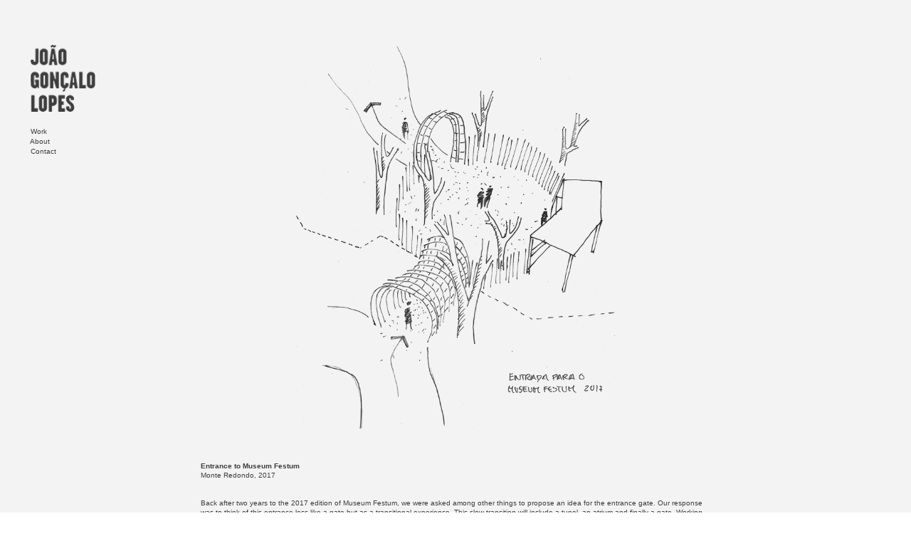

--- FILE ---
content_type: text/html; charset=UTF-8
request_url: https://joaogoncalolopes.pt/Entrance-Gate
body_size: 40833
content:
<!DOCTYPE html>
<!-- 

        Running on cargo.site

-->
<html lang="en" data-predefined-style="true" data-css-presets="true" data-css-preset data-typography-preset>
	<head>
<script>
				var __cargo_context__ = 'live';
				var __cargo_js_ver__ = 'c=3451682563';
				var __cargo_maint__ = false;
				
				
			</script>
					<meta http-equiv="X-UA-Compatible" content="IE=edge,chrome=1">
		<meta http-equiv="Content-Type" content="text/html; charset=utf-8">
		<meta name="viewport" content="initial-scale=1.0, maximum-scale=1.0, user-scalable=no">
		
			<meta name="robots" content="index,follow">
		<title>Entrance Gate — João Gonçalo Lopes</title>
		<meta name="description" content="Entrance to Museum Festum Monte Redondo, 2017 Back after two years to the 2017 edition of Museum Festum, we were asked among...">
				<meta name="twitter:card" content="summary_large_image">
		<meta name="twitter:title" content="Entrance Gate — João Gonçalo Lopes">
		<meta name="twitter:description" content="Entrance to Museum Festum Monte Redondo, 2017 Back after two years to the 2017 edition of Museum Festum, we were asked among...">
		<meta name="twitter:image" content="https://freight.cargo.site/w/531/i/bc208432543aa2538d28f13911740c68137cda3ccfa7097150710329f0cff44e/Festum-Entrada-15.jpg">
		<meta property="og:locale" content="en_US">
		<meta property="og:title" content="Entrance Gate — João Gonçalo Lopes">
		<meta property="og:description" content="Entrance to Museum Festum Monte Redondo, 2017 Back after two years to the 2017 edition of Museum Festum, we were asked among...">
		<meta property="og:url" content="https://joaogoncalolopes.pt/Entrance-Gate">
		<meta property="og:image" content="https://freight.cargo.site/w/531/i/bc208432543aa2538d28f13911740c68137cda3ccfa7097150710329f0cff44e/Festum-Entrada-15.jpg">
		<meta property="og:type" content="website">

		<link rel="preconnect" href="https://static.cargo.site" crossorigin>
		<link rel="preconnect" href="https://freight.cargo.site" crossorigin>
				<link rel="preconnect" href="https://type.cargo.site" crossorigin>

		<!--<link rel="preload" href="https://static.cargo.site/assets/social/IconFont-Regular-0.9.3.woff2" as="font" type="font/woff" crossorigin>-->

		<meta name="author" content="joao goncalo lopes">
<meta name="keywords" 
content="architecture, arquitectura, design, works, buildings, furniture">
<meta name="description" content="joao goncalo lopes architecture and design work">

		<link href="https://freight.cargo.site/t/original/i/3e341e84a5706393955894f49b631e0ff7a12a4b9967711a01af95d5f7e6bca3/Logo.ico" rel="shortcut icon">
		<link href="https://joaogoncalolopes.pt/rss" rel="alternate" type="application/rss+xml" title="João Gonçalo Lopes feed">

		<link href="https://joaogoncalolopes.pt/stylesheet?c=3451682563&1757089332" id="member_stylesheet" rel="stylesheet" type="text/css" />
<style id="">@font-face{font-family:Icons;src:url(https://static.cargo.site/assets/social/IconFont-Regular-0.9.3.woff2);unicode-range:U+E000-E15C,U+F0000,U+FE0E}@font-face{font-family:Icons;src:url(https://static.cargo.site/assets/social/IconFont-Regular-0.9.3.woff2);font-weight:240;unicode-range:U+E000-E15C,U+F0000,U+FE0E}@font-face{font-family:Icons;src:url(https://static.cargo.site/assets/social/IconFont-Regular-0.9.3.woff2);unicode-range:U+E000-E15C,U+F0000,U+FE0E;font-weight:400}@font-face{font-family:Icons;src:url(https://static.cargo.site/assets/social/IconFont-Regular-0.9.3.woff2);unicode-range:U+E000-E15C,U+F0000,U+FE0E;font-weight:600}@font-face{font-family:Icons;src:url(https://static.cargo.site/assets/social/IconFont-Regular-0.9.3.woff2);unicode-range:U+E000-E15C,U+F0000,U+FE0E;font-weight:800}@font-face{font-family:Icons;src:url(https://static.cargo.site/assets/social/IconFont-Regular-0.9.3.woff2);unicode-range:U+E000-E15C,U+F0000,U+FE0E;font-style:italic}@font-face{font-family:Icons;src:url(https://static.cargo.site/assets/social/IconFont-Regular-0.9.3.woff2);unicode-range:U+E000-E15C,U+F0000,U+FE0E;font-weight:200;font-style:italic}@font-face{font-family:Icons;src:url(https://static.cargo.site/assets/social/IconFont-Regular-0.9.3.woff2);unicode-range:U+E000-E15C,U+F0000,U+FE0E;font-weight:400;font-style:italic}@font-face{font-family:Icons;src:url(https://static.cargo.site/assets/social/IconFont-Regular-0.9.3.woff2);unicode-range:U+E000-E15C,U+F0000,U+FE0E;font-weight:600;font-style:italic}@font-face{font-family:Icons;src:url(https://static.cargo.site/assets/social/IconFont-Regular-0.9.3.woff2);unicode-range:U+E000-E15C,U+F0000,U+FE0E;font-weight:800;font-style:italic}body.iconfont-loading,body.iconfont-loading *{color:transparent!important}body{-moz-osx-font-smoothing:grayscale;-webkit-font-smoothing:antialiased;-webkit-text-size-adjust:none}body.no-scroll{overflow:hidden}/*!
 * Content
 */.page{word-wrap:break-word}:focus{outline:0}.pointer-events-none{pointer-events:none}.pointer-events-auto{pointer-events:auto}.pointer-events-none .page_content .audio-player,.pointer-events-none .page_content .shop_product,.pointer-events-none .page_content a,.pointer-events-none .page_content audio,.pointer-events-none .page_content button,.pointer-events-none .page_content details,.pointer-events-none .page_content iframe,.pointer-events-none .page_content img,.pointer-events-none .page_content input,.pointer-events-none .page_content video{pointer-events:auto}.pointer-events-none .page_content *>a,.pointer-events-none .page_content>a{position:relative}s *{text-transform:inherit}#toolset{position:fixed;bottom:10px;right:10px;z-index:8}.mobile #toolset,.template_site_inframe #toolset{display:none}#toolset a{display:block;height:24px;width:24px;margin:0;padding:0;text-decoration:none;background:rgba(0,0,0,.2)}#toolset a:hover{background:rgba(0,0,0,.8)}[data-adminview] #toolset a,[data-adminview] #toolset_admin a{background:rgba(0,0,0,.04);pointer-events:none;cursor:default}#toolset_admin a:active{background:rgba(0,0,0,.7)}#toolset_admin a svg>*{transform:scale(1.1) translate(0,-.5px);transform-origin:50% 50%}#toolset_admin a svg{pointer-events:none;width:100%!important;height:auto!important}#following-container{overflow:auto;-webkit-overflow-scrolling:touch}#following-container iframe{height:100%;width:100%;position:absolute;top:0;left:0;right:0;bottom:0}:root{--following-width:-400px;--following-animation-duration:450ms}@keyframes following-open{0%{transform:translateX(0)}100%{transform:translateX(var(--following-width))}}@keyframes following-open-inverse{0%{transform:translateX(0)}100%{transform:translateX(calc(-1 * var(--following-width)))}}@keyframes following-close{0%{transform:translateX(var(--following-width))}100%{transform:translateX(0)}}@keyframes following-close-inverse{0%{transform:translateX(calc(-1 * var(--following-width)))}100%{transform:translateX(0)}}body.animate-left{animation:following-open var(--following-animation-duration);animation-fill-mode:both;animation-timing-function:cubic-bezier(.24,1,.29,1)}#following-container.animate-left{animation:following-close-inverse var(--following-animation-duration);animation-fill-mode:both;animation-timing-function:cubic-bezier(.24,1,.29,1)}#following-container.animate-left #following-frame{animation:following-close var(--following-animation-duration);animation-fill-mode:both;animation-timing-function:cubic-bezier(.24,1,.29,1)}body.animate-right{animation:following-close var(--following-animation-duration);animation-fill-mode:both;animation-timing-function:cubic-bezier(.24,1,.29,1)}#following-container.animate-right{animation:following-open-inverse var(--following-animation-duration);animation-fill-mode:both;animation-timing-function:cubic-bezier(.24,1,.29,1)}#following-container.animate-right #following-frame{animation:following-open var(--following-animation-duration);animation-fill-mode:both;animation-timing-function:cubic-bezier(.24,1,.29,1)}.slick-slider{position:relative;display:block;-moz-box-sizing:border-box;box-sizing:border-box;-webkit-user-select:none;-moz-user-select:none;-ms-user-select:none;user-select:none;-webkit-touch-callout:none;-khtml-user-select:none;-ms-touch-action:pan-y;touch-action:pan-y;-webkit-tap-highlight-color:transparent}.slick-list{position:relative;display:block;overflow:hidden;margin:0;padding:0}.slick-list:focus{outline:0}.slick-list.dragging{cursor:pointer;cursor:hand}.slick-slider .slick-list,.slick-slider .slick-track{transform:translate3d(0,0,0);will-change:transform}.slick-track{position:relative;top:0;left:0;display:block}.slick-track:after,.slick-track:before{display:table;content:'';width:1px;height:1px;margin-top:-1px;margin-left:-1px}.slick-track:after{clear:both}.slick-loading .slick-track{visibility:hidden}.slick-slide{display:none;float:left;height:100%;min-height:1px}[dir=rtl] .slick-slide{float:right}.content .slick-slide img{display:inline-block}.content .slick-slide img:not(.image-zoom){cursor:pointer}.content .scrub .slick-list,.content .scrub .slick-slide img:not(.image-zoom){cursor:ew-resize}body.slideshow-scrub-dragging *{cursor:ew-resize!important}.content .slick-slide img:not([src]),.content .slick-slide img[src='']{width:100%;height:auto}.slick-slide.slick-loading img{display:none}.slick-slide.dragging img{pointer-events:none}.slick-initialized .slick-slide{display:block}.slick-loading .slick-slide{visibility:hidden}.slick-vertical .slick-slide{display:block;height:auto;border:1px solid transparent}.slick-arrow.slick-hidden{display:none}.slick-arrow{position:absolute;z-index:9;width:0;top:0;height:100%;cursor:pointer;will-change:opacity;-webkit-transition:opacity 333ms cubic-bezier(.4,0,.22,1);transition:opacity 333ms cubic-bezier(.4,0,.22,1)}.slick-arrow.hidden{opacity:0}.slick-arrow svg{position:absolute;width:36px;height:36px;top:0;left:0;right:0;bottom:0;margin:auto;transform:translate(.25px,.25px)}.slick-arrow svg.right-arrow{transform:translate(.25px,.25px) scaleX(-1)}.slick-arrow svg:active{opacity:.75}.slick-arrow svg .arrow-shape{fill:none!important;stroke:#fff;stroke-linecap:square}.slick-arrow svg .arrow-outline{fill:none!important;stroke-width:2.5px;stroke:rgba(0,0,0,.6);stroke-linecap:square}.slick-arrow.slick-next{right:0;text-align:right}.slick-next svg,.wallpaper-navigation .slick-next svg{margin-right:10px}.mobile .slick-next svg{margin-right:10px}.slick-arrow.slick-prev{text-align:left}.slick-prev svg,.wallpaper-navigation .slick-prev svg{margin-left:10px}.mobile .slick-prev svg{margin-left:10px}.loading_animation{display:none;vertical-align:middle;z-index:15;line-height:0;pointer-events:none;border-radius:100%}.loading_animation.hidden{display:none}.loading_animation.pulsing{opacity:0;display:inline-block;animation-delay:.1s;-webkit-animation-delay:.1s;-moz-animation-delay:.1s;animation-duration:12s;animation-iteration-count:infinite;animation:fade-pulse-in .5s ease-in-out;-moz-animation:fade-pulse-in .5s ease-in-out;-webkit-animation:fade-pulse-in .5s ease-in-out;-webkit-animation-fill-mode:forwards;-moz-animation-fill-mode:forwards;animation-fill-mode:forwards}.loading_animation.pulsing.no-delay{animation-delay:0s;-webkit-animation-delay:0s;-moz-animation-delay:0s}.loading_animation div{border-radius:100%}.loading_animation div svg{max-width:100%;height:auto}.loading_animation div,.loading_animation div svg{width:20px;height:20px}.loading_animation.full-width svg{width:100%;height:auto}.loading_animation.full-width.big svg{width:100px;height:100px}.loading_animation div svg>*{fill:#ccc}.loading_animation div{-webkit-animation:spin-loading 12s ease-out;-webkit-animation-iteration-count:infinite;-moz-animation:spin-loading 12s ease-out;-moz-animation-iteration-count:infinite;animation:spin-loading 12s ease-out;animation-iteration-count:infinite}.loading_animation.hidden{display:none}[data-backdrop] .loading_animation{position:absolute;top:15px;left:15px;z-index:99}.loading_animation.position-absolute.middle{top:calc(50% - 10px);left:calc(50% - 10px)}.loading_animation.position-absolute.topleft{top:0;left:0}.loading_animation.position-absolute.middleright{top:calc(50% - 10px);right:1rem}.loading_animation.position-absolute.middleleft{top:calc(50% - 10px);left:1rem}.loading_animation.gray div svg>*{fill:#999}.loading_animation.gray-dark div svg>*{fill:#666}.loading_animation.gray-darker div svg>*{fill:#555}.loading_animation.gray-light div svg>*{fill:#ccc}.loading_animation.white div svg>*{fill:rgba(255,255,255,.85)}.loading_animation.blue div svg>*{fill:#698fff}.loading_animation.inline{display:inline-block;margin-bottom:.5ex}.loading_animation.inline.left{margin-right:.5ex}@-webkit-keyframes fade-pulse-in{0%{opacity:0}50%{opacity:.5}100%{opacity:1}}@-moz-keyframes fade-pulse-in{0%{opacity:0}50%{opacity:.5}100%{opacity:1}}@keyframes fade-pulse-in{0%{opacity:0}50%{opacity:.5}100%{opacity:1}}@-webkit-keyframes pulsate{0%{opacity:1}50%{opacity:0}100%{opacity:1}}@-moz-keyframes pulsate{0%{opacity:1}50%{opacity:0}100%{opacity:1}}@keyframes pulsate{0%{opacity:1}50%{opacity:0}100%{opacity:1}}@-webkit-keyframes spin-loading{0%{transform:rotate(0)}9%{transform:rotate(1050deg)}18%{transform:rotate(-1090deg)}20%{transform:rotate(-1080deg)}23%{transform:rotate(-1080deg)}28%{transform:rotate(-1095deg)}29%{transform:rotate(-1065deg)}34%{transform:rotate(-1080deg)}35%{transform:rotate(-1050deg)}40%{transform:rotate(-1065deg)}41%{transform:rotate(-1035deg)}44%{transform:rotate(-1035deg)}47%{transform:rotate(-2160deg)}50%{transform:rotate(-2160deg)}56%{transform:rotate(45deg)}60%{transform:rotate(45deg)}80%{transform:rotate(6120deg)}100%{transform:rotate(0)}}@keyframes spin-loading{0%{transform:rotate(0)}9%{transform:rotate(1050deg)}18%{transform:rotate(-1090deg)}20%{transform:rotate(-1080deg)}23%{transform:rotate(-1080deg)}28%{transform:rotate(-1095deg)}29%{transform:rotate(-1065deg)}34%{transform:rotate(-1080deg)}35%{transform:rotate(-1050deg)}40%{transform:rotate(-1065deg)}41%{transform:rotate(-1035deg)}44%{transform:rotate(-1035deg)}47%{transform:rotate(-2160deg)}50%{transform:rotate(-2160deg)}56%{transform:rotate(45deg)}60%{transform:rotate(45deg)}80%{transform:rotate(6120deg)}100%{transform:rotate(0)}}[grid-row]{align-items:flex-start;box-sizing:border-box;display:-webkit-box;display:-webkit-flex;display:-ms-flexbox;display:flex;-webkit-flex-wrap:wrap;-ms-flex-wrap:wrap;flex-wrap:wrap}[grid-col]{box-sizing:border-box}[grid-row] [grid-col].empty:after{content:"\0000A0";cursor:text}body.mobile[data-adminview=content-editproject] [grid-row] [grid-col].empty:after{display:none}[grid-col=auto]{-webkit-box-flex:1;-webkit-flex:1;-ms-flex:1;flex:1}[grid-col=x12]{width:100%}[grid-col=x11]{width:50%}[grid-col=x10]{width:33.33%}[grid-col=x9]{width:25%}[grid-col=x8]{width:20%}[grid-col=x7]{width:16.666666667%}[grid-col=x6]{width:14.285714286%}[grid-col=x5]{width:12.5%}[grid-col=x4]{width:11.111111111%}[grid-col=x3]{width:10%}[grid-col=x2]{width:9.090909091%}[grid-col=x1]{width:8.333333333%}[grid-col="1"]{width:8.33333%}[grid-col="2"]{width:16.66667%}[grid-col="3"]{width:25%}[grid-col="4"]{width:33.33333%}[grid-col="5"]{width:41.66667%}[grid-col="6"]{width:50%}[grid-col="7"]{width:58.33333%}[grid-col="8"]{width:66.66667%}[grid-col="9"]{width:75%}[grid-col="10"]{width:83.33333%}[grid-col="11"]{width:91.66667%}[grid-col="12"]{width:100%}body.mobile [grid-responsive] [grid-col]{width:100%;-webkit-box-flex:none;-webkit-flex:none;-ms-flex:none;flex:none}[data-ce-host=true][contenteditable=true] [grid-pad]{pointer-events:none}[data-ce-host=true][contenteditable=true] [grid-pad]>*{pointer-events:auto}[grid-pad="0"]{padding:0}[grid-pad="0.25"]{padding:.125rem}[grid-pad="0.5"]{padding:.25rem}[grid-pad="0.75"]{padding:.375rem}[grid-pad="1"]{padding:.5rem}[grid-pad="1.25"]{padding:.625rem}[grid-pad="1.5"]{padding:.75rem}[grid-pad="1.75"]{padding:.875rem}[grid-pad="2"]{padding:1rem}[grid-pad="2.5"]{padding:1.25rem}[grid-pad="3"]{padding:1.5rem}[grid-pad="3.5"]{padding:1.75rem}[grid-pad="4"]{padding:2rem}[grid-pad="5"]{padding:2.5rem}[grid-pad="6"]{padding:3rem}[grid-pad="7"]{padding:3.5rem}[grid-pad="8"]{padding:4rem}[grid-pad="9"]{padding:4.5rem}[grid-pad="10"]{padding:5rem}[grid-gutter="0"]{margin:0}[grid-gutter="0.5"]{margin:-.25rem}[grid-gutter="1"]{margin:-.5rem}[grid-gutter="1.5"]{margin:-.75rem}[grid-gutter="2"]{margin:-1rem}[grid-gutter="2.5"]{margin:-1.25rem}[grid-gutter="3"]{margin:-1.5rem}[grid-gutter="3.5"]{margin:-1.75rem}[grid-gutter="4"]{margin:-2rem}[grid-gutter="5"]{margin:-2.5rem}[grid-gutter="6"]{margin:-3rem}[grid-gutter="7"]{margin:-3.5rem}[grid-gutter="8"]{margin:-4rem}[grid-gutter="10"]{margin:-5rem}[grid-gutter="12"]{margin:-6rem}[grid-gutter="14"]{margin:-7rem}[grid-gutter="16"]{margin:-8rem}[grid-gutter="18"]{margin:-9rem}[grid-gutter="20"]{margin:-10rem}small{max-width:100%;text-decoration:inherit}img:not([src]),img[src='']{outline:1px solid rgba(177,177,177,.4);outline-offset:-1px;content:url([data-uri])}img.image-zoom{cursor:-webkit-zoom-in;cursor:-moz-zoom-in;cursor:zoom-in}#imprimatur{color:#333;font-size:10px;font-family:-apple-system,BlinkMacSystemFont,"Segoe UI",Roboto,Oxygen,Ubuntu,Cantarell,"Open Sans","Helvetica Neue",sans-serif,"Sans Serif",Icons;/*!System*/position:fixed;opacity:.3;right:-28px;bottom:160px;transform:rotate(270deg);-ms-transform:rotate(270deg);-webkit-transform:rotate(270deg);z-index:8;text-transform:uppercase;color:#999;opacity:.5;padding-bottom:2px;text-decoration:none}.mobile #imprimatur{display:none}bodycopy cargo-link a{font-family:-apple-system,BlinkMacSystemFont,"Segoe UI",Roboto,Oxygen,Ubuntu,Cantarell,"Open Sans","Helvetica Neue",sans-serif,"Sans Serif",Icons;/*!System*/font-size:12px;font-style:normal;font-weight:400;transform:rotate(270deg);text-decoration:none;position:fixed!important;right:-27px;bottom:100px;text-decoration:none;letter-spacing:normal;background:0 0;border:0;border-bottom:0;outline:0}/*! PhotoSwipe Default UI CSS by Dmitry Semenov | photoswipe.com | MIT license */.pswp--has_mouse .pswp__button--arrow--left,.pswp--has_mouse .pswp__button--arrow--right,.pswp__ui{visibility:visible}.pswp--minimal--dark .pswp__top-bar,.pswp__button{background:0 0}.pswp,.pswp__bg,.pswp__container,.pswp__img--placeholder,.pswp__zoom-wrap,.quick-view-navigation{-webkit-backface-visibility:hidden}.pswp__button{cursor:pointer;opacity:1;-webkit-appearance:none;transition:opacity .2s;-webkit-box-shadow:none;box-shadow:none}.pswp__button-close>svg{top:10px;right:10px;margin-left:auto}.pswp--touch .quick-view-navigation{display:none}.pswp__ui{-webkit-font-smoothing:auto;opacity:1;z-index:1550}.quick-view-navigation{will-change:opacity;-webkit-transition:opacity 333ms cubic-bezier(.4,0,.22,1);transition:opacity 333ms cubic-bezier(.4,0,.22,1)}.quick-view-navigation .pswp__group .pswp__button{pointer-events:auto}.pswp__button>svg{position:absolute;width:36px;height:36px}.quick-view-navigation .pswp__group:active svg{opacity:.75}.pswp__button svg .shape-shape{fill:#fff}.pswp__button svg .shape-outline{fill:#000}.pswp__button-prev>svg{top:0;bottom:0;left:10px;margin:auto}.pswp__button-next>svg{top:0;bottom:0;right:10px;margin:auto}.quick-view-navigation .pswp__group .pswp__button-prev{position:absolute;left:0;top:0;width:0;height:100%}.quick-view-navigation .pswp__group .pswp__button-next{position:absolute;right:0;top:0;width:0;height:100%}.quick-view-navigation .close-button,.quick-view-navigation .left-arrow,.quick-view-navigation .right-arrow{transform:translate(.25px,.25px)}.quick-view-navigation .right-arrow{transform:translate(.25px,.25px) scaleX(-1)}.pswp__button svg .shape-outline{fill:transparent!important;stroke:#000;stroke-width:2.5px;stroke-linecap:square}.pswp__button svg .shape-shape{fill:transparent!important;stroke:#fff;stroke-width:1.5px;stroke-linecap:square}.pswp__bg,.pswp__scroll-wrap,.pswp__zoom-wrap{width:100%;position:absolute}.quick-view-navigation .pswp__group .pswp__button-close{margin:0}.pswp__container,.pswp__item,.pswp__zoom-wrap{right:0;bottom:0;top:0;position:absolute;left:0}.pswp__ui--hidden .pswp__button{opacity:.001}.pswp__ui--hidden .pswp__button,.pswp__ui--hidden .pswp__button *{pointer-events:none}.pswp .pswp__ui.pswp__ui--displaynone{display:none}.pswp__element--disabled{display:none!important}/*! PhotoSwipe main CSS by Dmitry Semenov | photoswipe.com | MIT license */.pswp{position:fixed;display:none;height:100%;width:100%;top:0;left:0;right:0;bottom:0;margin:auto;-ms-touch-action:none;touch-action:none;z-index:9999999;-webkit-text-size-adjust:100%;line-height:initial;letter-spacing:initial;outline:0}.pswp img{max-width:none}.pswp--zoom-disabled .pswp__img{cursor:default!important}.pswp--animate_opacity{opacity:.001;will-change:opacity;-webkit-transition:opacity 333ms cubic-bezier(.4,0,.22,1);transition:opacity 333ms cubic-bezier(.4,0,.22,1)}.pswp--open{display:block}.pswp--zoom-allowed .pswp__img{cursor:-webkit-zoom-in;cursor:-moz-zoom-in;cursor:zoom-in}.pswp--zoomed-in .pswp__img{cursor:-webkit-grab;cursor:-moz-grab;cursor:grab}.pswp--dragging .pswp__img{cursor:-webkit-grabbing;cursor:-moz-grabbing;cursor:grabbing}.pswp__bg{left:0;top:0;height:100%;opacity:0;transform:translateZ(0);will-change:opacity}.pswp__scroll-wrap{left:0;top:0;height:100%}.pswp__container,.pswp__zoom-wrap{-ms-touch-action:none;touch-action:none}.pswp__container,.pswp__img{-webkit-user-select:none;-moz-user-select:none;-ms-user-select:none;user-select:none;-webkit-tap-highlight-color:transparent;-webkit-touch-callout:none}.pswp__zoom-wrap{-webkit-transform-origin:left top;-ms-transform-origin:left top;transform-origin:left top;-webkit-transition:-webkit-transform 222ms cubic-bezier(.4,0,.22,1);transition:transform 222ms cubic-bezier(.4,0,.22,1)}.pswp__bg{-webkit-transition:opacity 222ms cubic-bezier(.4,0,.22,1);transition:opacity 222ms cubic-bezier(.4,0,.22,1)}.pswp--animated-in .pswp__bg,.pswp--animated-in .pswp__zoom-wrap{-webkit-transition:none;transition:none}.pswp--hide-overflow .pswp__scroll-wrap,.pswp--hide-overflow.pswp{overflow:hidden}.pswp__img{position:absolute;width:auto;height:auto;top:0;left:0}.pswp__img--placeholder--blank{background:#222}.pswp--ie .pswp__img{width:100%!important;height:auto!important;left:0;top:0}.pswp__ui--idle{opacity:0}.pswp__error-msg{position:absolute;left:0;top:50%;width:100%;text-align:center;font-size:14px;line-height:16px;margin-top:-8px;color:#ccc}.pswp__error-msg a{color:#ccc;text-decoration:underline}.pswp__error-msg{font-family:-apple-system,BlinkMacSystemFont,"Segoe UI",Roboto,Oxygen,Ubuntu,Cantarell,"Open Sans","Helvetica Neue",sans-serif}.quick-view.mouse-down .iframe-item{pointer-events:none!important}.quick-view-caption-positioner{pointer-events:none;width:100%;height:100%}.quick-view-caption-wrapper{margin:auto;position:absolute;bottom:0;left:0;right:0}.quick-view-horizontal-align-left .quick-view-caption-wrapper{margin-left:0}.quick-view-horizontal-align-right .quick-view-caption-wrapper{margin-right:0}[data-quick-view-caption]{transition:.1s opacity ease-in-out;position:absolute;bottom:0;left:0;right:0}.quick-view-horizontal-align-left [data-quick-view-caption]{text-align:left}.quick-view-horizontal-align-right [data-quick-view-caption]{text-align:right}.quick-view-caption{transition:.1s opacity ease-in-out}.quick-view-caption>*{display:inline-block}.quick-view-caption *{pointer-events:auto}.quick-view-caption.hidden{opacity:0}.shop_product .dropdown_wrapper{flex:0 0 100%;position:relative}.shop_product select{appearance:none;-moz-appearance:none;-webkit-appearance:none;outline:0;-webkit-font-smoothing:antialiased;-moz-osx-font-smoothing:grayscale;cursor:pointer;border-radius:0;white-space:nowrap;overflow:hidden!important;text-overflow:ellipsis}.shop_product select.dropdown::-ms-expand{display:none}.shop_product a{cursor:pointer;border-bottom:none;text-decoration:none}.shop_product a.out-of-stock{pointer-events:none}body.audio-player-dragging *{cursor:ew-resize!important}.audio-player{display:inline-flex;flex:1 0 calc(100% - 2px);width:calc(100% - 2px)}.audio-player .button{height:100%;flex:0 0 3.3rem;display:flex}.audio-player .separator{left:3.3rem;height:100%}.audio-player .buffer{width:0%;height:100%;transition:left .3s linear,width .3s linear}.audio-player.seeking .buffer{transition:left 0s,width 0s}.audio-player.seeking{user-select:none;-webkit-user-select:none;cursor:ew-resize}.audio-player.seeking *{user-select:none;-webkit-user-select:none;cursor:ew-resize}.audio-player .bar{overflow:hidden;display:flex;justify-content:space-between;align-content:center;flex-grow:1}.audio-player .progress{width:0%;height:100%;transition:width .3s linear}.audio-player.seeking .progress{transition:width 0s}.audio-player .pause,.audio-player .play{cursor:pointer;height:100%}.audio-player .note-icon{margin:auto 0;order:2;flex:0 1 auto}.audio-player .title{white-space:nowrap;overflow:hidden;text-overflow:ellipsis;pointer-events:none;user-select:none;padding:.5rem 0 .5rem 1rem;margin:auto auto auto 0;flex:0 3 auto;min-width:0;width:100%}.audio-player .total-time{flex:0 1 auto;margin:auto 0}.audio-player .current-time,.audio-player .play-text{flex:0 1 auto;margin:auto 0}.audio-player .stream-anim{user-select:none;margin:auto auto auto 0}.audio-player .stream-anim span{display:inline-block}.audio-player .buffer,.audio-player .current-time,.audio-player .note-svg,.audio-player .play-text,.audio-player .separator,.audio-player .total-time{user-select:none;pointer-events:none}.audio-player .buffer,.audio-player .play-text,.audio-player .progress{position:absolute}.audio-player,.audio-player .bar,.audio-player .button,.audio-player .current-time,.audio-player .note-icon,.audio-player .pause,.audio-player .play,.audio-player .total-time{position:relative}body.mobile .audio-player,body.mobile .audio-player *{-webkit-touch-callout:none}#standalone-admin-frame{border:0;width:400px;position:absolute;right:0;top:0;height:100vh;z-index:99}body[standalone-admin=true] #standalone-admin-frame{transform:translate(0,0)}body[standalone-admin=true] .main_container{width:calc(100% - 400px)}body[standalone-admin=false] #standalone-admin-frame{transform:translate(100%,0)}body[standalone-admin=false] .main_container{width:100%}.toggle_standaloneAdmin{position:fixed;top:0;right:400px;height:40px;width:40px;z-index:999;cursor:pointer;background-color:rgba(0,0,0,.4)}.toggle_standaloneAdmin:active{opacity:.7}body[standalone-admin=false] .toggle_standaloneAdmin{right:0}.toggle_standaloneAdmin *{color:#fff;fill:#fff}.toggle_standaloneAdmin svg{padding:6px;width:100%;height:100%;opacity:.85}body[standalone-admin=false] .toggle_standaloneAdmin #close,body[standalone-admin=true] .toggle_standaloneAdmin #backdropsettings{display:none}.toggle_standaloneAdmin>div{width:100%;height:100%}#admin_toggle_button{position:fixed;top:50%;transform:translate(0,-50%);right:400px;height:36px;width:12px;z-index:999;cursor:pointer;background-color:rgba(0,0,0,.09);padding-left:2px;margin-right:5px}#admin_toggle_button .bar{content:'';background:rgba(0,0,0,.09);position:fixed;width:5px;bottom:0;top:0;z-index:10}#admin_toggle_button:active{background:rgba(0,0,0,.065)}#admin_toggle_button *{color:#fff;fill:#fff}#admin_toggle_button svg{padding:0;width:16px;height:36px;margin-left:1px;opacity:1}#admin_toggle_button svg *{fill:#fff;opacity:1}#admin_toggle_button[data-state=closed] .toggle_admin_close{display:none}#admin_toggle_button[data-state=closed],#admin_toggle_button[data-state=closed] .toggle_admin_open{width:20px;cursor:pointer;margin:0}#admin_toggle_button[data-state=closed] svg{margin-left:2px}#admin_toggle_button[data-state=open] .toggle_admin_open{display:none}select,select *{text-rendering:auto!important}b b{font-weight:inherit}*{-webkit-box-sizing:border-box;-moz-box-sizing:border-box;box-sizing:border-box}customhtml>*{position:relative;z-index:10}body,html{min-height:100vh;margin:0;padding:0}html{touch-action:manipulation;position:relative;background-color:#fff}.main_container{min-height:100vh;width:100%;overflow:hidden}.container{display:-webkit-box;display:-webkit-flex;display:-moz-box;display:-ms-flexbox;display:flex;-webkit-flex-wrap:wrap;-moz-flex-wrap:wrap;-ms-flex-wrap:wrap;flex-wrap:wrap;max-width:100%;width:100%;overflow:visible}.container{align-items:flex-start;-webkit-align-items:flex-start}.page{z-index:2}.page ul li>text-limit{display:block}.content,.content_container,.pinned{-webkit-flex:1 0 auto;-moz-flex:1 0 auto;-ms-flex:1 0 auto;flex:1 0 auto;max-width:100%}.content_container{width:100%}.content_container.full_height{min-height:100vh}.page_background{position:absolute;top:0;left:0;width:100%;height:100%}.page_container{position:relative;overflow:visible;width:100%}.backdrop{position:absolute;top:0;z-index:1;width:100%;height:100%;max-height:100vh}.backdrop>div{position:absolute;top:0;left:0;width:100%;height:100%;-webkit-backface-visibility:hidden;backface-visibility:hidden;transform:translate3d(0,0,0);contain:strict}[data-backdrop].backdrop>div[data-overflowing]{max-height:100vh;position:absolute;top:0;left:0}body.mobile [split-responsive]{display:flex;flex-direction:column}body.mobile [split-responsive] .container{width:100%;order:2}body.mobile [split-responsive] .backdrop{position:relative;height:50vh;width:100%;order:1}body.mobile [split-responsive] [data-auxiliary].backdrop{position:absolute;height:50vh;width:100%;order:1}.page{position:relative;z-index:2}img[data-align=left]{float:left}img[data-align=right]{float:right}[data-rotation]{transform-origin:center center}.content .page_content:not([contenteditable=true]) [data-draggable]{pointer-events:auto!important;backface-visibility:hidden}.preserve-3d{-moz-transform-style:preserve-3d;transform-style:preserve-3d}.content .page_content:not([contenteditable=true]) [data-draggable] iframe{pointer-events:none!important}.dragging-active iframe{pointer-events:none!important}.content .page_content:not([contenteditable=true]) [data-draggable]:active{opacity:1}.content .scroll-transition-fade{transition:transform 1s ease-in-out,opacity .8s ease-in-out}.content .scroll-transition-fade.below-viewport{opacity:0;transform:translateY(40px)}.mobile.full_width .page_container:not([split-layout]) .container_width{width:100%}[data-view=pinned_bottom] .bottom_pin_invisibility{visibility:hidden}.pinned{position:relative;width:100%}.pinned .page_container.accommodate:not(.fixed):not(.overlay){z-index:2}.pinned .page_container.overlay{position:absolute;z-index:4}.pinned .page_container.overlay.fixed{position:fixed}.pinned .page_container.overlay.fixed .page{max-height:100vh;-webkit-overflow-scrolling:touch}.pinned .page_container.overlay.fixed .page.allow-scroll{overflow-y:auto;overflow-x:hidden}.pinned .page_container.overlay.fixed .page.allow-scroll{align-items:flex-start;-webkit-align-items:flex-start}.pinned .page_container .page.allow-scroll::-webkit-scrollbar{width:0;background:0 0;display:none}.pinned.pinned_top .page_container.overlay{left:0;top:0}.pinned.pinned_bottom .page_container.overlay{left:0;bottom:0}div[data-container=set]:empty{margin-top:1px}.thumbnails{position:relative;z-index:1}[thumbnails=grid]{align-items:baseline}[thumbnails=justify] .thumbnail{box-sizing:content-box}[thumbnails][data-padding-zero] .thumbnail{margin-bottom:-1px}[thumbnails=montessori] .thumbnail{pointer-events:auto;position:absolute}[thumbnails] .thumbnail>a{display:block;text-decoration:none}[thumbnails=montessori]{height:0}[thumbnails][data-resizing],[thumbnails][data-resizing] *{cursor:nwse-resize}[thumbnails] .thumbnail .resize-handle{cursor:nwse-resize;width:26px;height:26px;padding:5px;position:absolute;opacity:.75;right:-1px;bottom:-1px;z-index:100}[thumbnails][data-resizing] .resize-handle{display:none}[thumbnails] .thumbnail .resize-handle svg{position:absolute;top:0;left:0}[thumbnails] .thumbnail .resize-handle:hover{opacity:1}[data-can-move].thumbnail .resize-handle svg .resize_path_outline{fill:#fff}[data-can-move].thumbnail .resize-handle svg .resize_path{fill:#000}[thumbnails=montessori] .thumbnail_sizer{height:0;width:100%;position:relative;padding-bottom:100%;pointer-events:none}[thumbnails] .thumbnail img{display:block;min-height:3px;margin-bottom:0}[thumbnails] .thumbnail img:not([src]),img[src=""]{margin:0!important;width:100%;min-height:3px;height:100%!important;position:absolute}[aspect-ratio="1x1"].thumb_image{height:0;padding-bottom:100%;overflow:hidden}[aspect-ratio="4x3"].thumb_image{height:0;padding-bottom:75%;overflow:hidden}[aspect-ratio="16x9"].thumb_image{height:0;padding-bottom:56.25%;overflow:hidden}[thumbnails] .thumb_image{width:100%;position:relative}[thumbnails][thumbnail-vertical-align=top]{align-items:flex-start}[thumbnails][thumbnail-vertical-align=middle]{align-items:center}[thumbnails][thumbnail-vertical-align=bottom]{align-items:baseline}[thumbnails][thumbnail-horizontal-align=left]{justify-content:flex-start}[thumbnails][thumbnail-horizontal-align=middle]{justify-content:center}[thumbnails][thumbnail-horizontal-align=right]{justify-content:flex-end}.thumb_image.default_image>svg{position:absolute;top:0;left:0;bottom:0;right:0;width:100%;height:100%}.thumb_image.default_image{outline:1px solid #ccc;outline-offset:-1px;position:relative}.mobile.full_width [data-view=Thumbnail] .thumbnails_width{width:100%}.content [data-draggable] a:active,.content [data-draggable] img:active{opacity:initial}.content .draggable-dragging{opacity:initial}[data-draggable].draggable_visible{visibility:visible}[data-draggable].draggable_hidden{visibility:hidden}.gallery_card [data-draggable],.marquee [data-draggable]{visibility:inherit}[data-draggable]{visibility:visible;background-color:rgba(0,0,0,.003)}#site_menu_panel_container .image-gallery:not(.initialized){height:0;padding-bottom:100%;min-height:initial}.image-gallery:not(.initialized){min-height:100vh;visibility:hidden;width:100%}.image-gallery .gallery_card img{display:block;width:100%;height:auto}.image-gallery .gallery_card{transform-origin:center}.image-gallery .gallery_card.dragging{opacity:.1;transform:initial!important}.image-gallery:not([image-gallery=slideshow]) .gallery_card iframe:only-child,.image-gallery:not([image-gallery=slideshow]) .gallery_card video:only-child{width:100%;height:100%;top:0;left:0;position:absolute}.image-gallery[image-gallery=slideshow] .gallery_card video[muted][autoplay]:not([controls]),.image-gallery[image-gallery=slideshow] .gallery_card video[muted][data-autoplay]:not([controls]){pointer-events:none}.image-gallery [image-gallery-pad="0"] video:only-child{object-fit:cover;height:calc(100% + 1px)}div.image-gallery>a,div.image-gallery>iframe,div.image-gallery>img,div.image-gallery>video{display:none}[image-gallery-row]{align-items:flex-start;box-sizing:border-box;display:-webkit-box;display:-webkit-flex;display:-ms-flexbox;display:flex;-webkit-flex-wrap:wrap;-ms-flex-wrap:wrap;flex-wrap:wrap}.image-gallery .gallery_card_image{width:100%;position:relative}[data-predefined-style=true] .image-gallery a.gallery_card{display:block;border:none}[image-gallery-col]{box-sizing:border-box}[image-gallery-col=x12]{width:100%}[image-gallery-col=x11]{width:50%}[image-gallery-col=x10]{width:33.33%}[image-gallery-col=x9]{width:25%}[image-gallery-col=x8]{width:20%}[image-gallery-col=x7]{width:16.666666667%}[image-gallery-col=x6]{width:14.285714286%}[image-gallery-col=x5]{width:12.5%}[image-gallery-col=x4]{width:11.111111111%}[image-gallery-col=x3]{width:10%}[image-gallery-col=x2]{width:9.090909091%}[image-gallery-col=x1]{width:8.333333333%}.content .page_content [image-gallery-pad].image-gallery{pointer-events:none}.content .page_content [image-gallery-pad].image-gallery .gallery_card_image>*,.content .page_content [image-gallery-pad].image-gallery .gallery_image_caption{pointer-events:auto}.content .page_content [image-gallery-pad="0"]{padding:0}.content .page_content [image-gallery-pad="0.25"]{padding:.125rem}.content .page_content [image-gallery-pad="0.5"]{padding:.25rem}.content .page_content [image-gallery-pad="0.75"]{padding:.375rem}.content .page_content [image-gallery-pad="1"]{padding:.5rem}.content .page_content [image-gallery-pad="1.25"]{padding:.625rem}.content .page_content [image-gallery-pad="1.5"]{padding:.75rem}.content .page_content [image-gallery-pad="1.75"]{padding:.875rem}.content .page_content [image-gallery-pad="2"]{padding:1rem}.content .page_content [image-gallery-pad="2.5"]{padding:1.25rem}.content .page_content [image-gallery-pad="3"]{padding:1.5rem}.content .page_content [image-gallery-pad="3.5"]{padding:1.75rem}.content .page_content [image-gallery-pad="4"]{padding:2rem}.content .page_content [image-gallery-pad="5"]{padding:2.5rem}.content .page_content [image-gallery-pad="6"]{padding:3rem}.content .page_content [image-gallery-pad="7"]{padding:3.5rem}.content .page_content [image-gallery-pad="8"]{padding:4rem}.content .page_content [image-gallery-pad="9"]{padding:4.5rem}.content .page_content [image-gallery-pad="10"]{padding:5rem}.content .page_content [image-gallery-gutter="0"]{margin:0}.content .page_content [image-gallery-gutter="0.5"]{margin:-.25rem}.content .page_content [image-gallery-gutter="1"]{margin:-.5rem}.content .page_content [image-gallery-gutter="1.5"]{margin:-.75rem}.content .page_content [image-gallery-gutter="2"]{margin:-1rem}.content .page_content [image-gallery-gutter="2.5"]{margin:-1.25rem}.content .page_content [image-gallery-gutter="3"]{margin:-1.5rem}.content .page_content [image-gallery-gutter="3.5"]{margin:-1.75rem}.content .page_content [image-gallery-gutter="4"]{margin:-2rem}.content .page_content [image-gallery-gutter="5"]{margin:-2.5rem}.content .page_content [image-gallery-gutter="6"]{margin:-3rem}.content .page_content [image-gallery-gutter="7"]{margin:-3.5rem}.content .page_content [image-gallery-gutter="8"]{margin:-4rem}.content .page_content [image-gallery-gutter="10"]{margin:-5rem}.content .page_content [image-gallery-gutter="12"]{margin:-6rem}.content .page_content [image-gallery-gutter="14"]{margin:-7rem}.content .page_content [image-gallery-gutter="16"]{margin:-8rem}.content .page_content [image-gallery-gutter="18"]{margin:-9rem}.content .page_content [image-gallery-gutter="20"]{margin:-10rem}[image-gallery=slideshow]:not(.initialized)>*{min-height:1px;opacity:0;min-width:100%}[image-gallery=slideshow][data-constrained-by=height] [image-gallery-vertical-align].slick-track{align-items:flex-start}[image-gallery=slideshow] img.image-zoom:active{opacity:initial}[image-gallery=slideshow].slick-initialized .gallery_card{pointer-events:none}[image-gallery=slideshow].slick-initialized .gallery_card.slick-current{pointer-events:auto}[image-gallery=slideshow] .gallery_card:not(.has_caption){line-height:0}.content .page_content [image-gallery=slideshow].image-gallery>*{pointer-events:auto}.content [image-gallery=slideshow].image-gallery.slick-initialized .gallery_card{overflow:hidden;margin:0;display:flex;flex-flow:row wrap;flex-shrink:0}.content [image-gallery=slideshow].image-gallery.slick-initialized .gallery_card.slick-current{overflow:visible}[image-gallery=slideshow] .gallery_image_caption{opacity:1;transition:opacity .3s;-webkit-transition:opacity .3s;width:100%;margin-left:auto;margin-right:auto;clear:both}[image-gallery-horizontal-align=left] .gallery_image_caption{text-align:left}[image-gallery-horizontal-align=middle] .gallery_image_caption{text-align:center}[image-gallery-horizontal-align=right] .gallery_image_caption{text-align:right}[image-gallery=slideshow][data-slideshow-in-transition] .gallery_image_caption{opacity:0;transition:opacity .3s;-webkit-transition:opacity .3s}[image-gallery=slideshow] .gallery_card_image{width:initial;margin:0;display:inline-block}[image-gallery=slideshow] .gallery_card img{margin:0;display:block}[image-gallery=slideshow][data-exploded]{align-items:flex-start;box-sizing:border-box;display:-webkit-box;display:-webkit-flex;display:-ms-flexbox;display:flex;-webkit-flex-wrap:wrap;-ms-flex-wrap:wrap;flex-wrap:wrap;justify-content:flex-start;align-content:flex-start}[image-gallery=slideshow][data-exploded] .gallery_card{padding:1rem;width:16.666%}[image-gallery=slideshow][data-exploded] .gallery_card_image{height:0;display:block;width:100%}[image-gallery=grid]{align-items:baseline}[image-gallery=grid] .gallery_card.has_caption .gallery_card_image{display:block}[image-gallery=grid] [image-gallery-pad="0"].gallery_card{margin-bottom:-1px}[image-gallery=grid] .gallery_card img{margin:0}[image-gallery=columns] .gallery_card img{margin:0}[image-gallery=justify]{align-items:flex-start}[image-gallery=justify] .gallery_card img{margin:0}[image-gallery=montessori][image-gallery-row]{display:block}[image-gallery=montessori] a.gallery_card,[image-gallery=montessori] div.gallery_card{position:absolute;pointer-events:auto}[image-gallery=montessori][data-can-move] .gallery_card,[image-gallery=montessori][data-can-move] .gallery_card .gallery_card_image,[image-gallery=montessori][data-can-move] .gallery_card .gallery_card_image>*{cursor:move}[image-gallery=montessori]{position:relative;height:0}[image-gallery=freeform] .gallery_card{position:relative}[image-gallery=freeform] [image-gallery-pad="0"].gallery_card{margin-bottom:-1px}[image-gallery-vertical-align]{display:flex;flex-flow:row wrap}[image-gallery-vertical-align].slick-track{display:flex;flex-flow:row nowrap}.image-gallery .slick-list{margin-bottom:-.3px}[image-gallery-vertical-align=top]{align-content:flex-start;align-items:flex-start}[image-gallery-vertical-align=middle]{align-items:center;align-content:center}[image-gallery-vertical-align=bottom]{align-content:flex-end;align-items:flex-end}[image-gallery-horizontal-align=left]{justify-content:flex-start}[image-gallery-horizontal-align=middle]{justify-content:center}[image-gallery-horizontal-align=right]{justify-content:flex-end}.image-gallery[data-resizing],.image-gallery[data-resizing] *{cursor:nwse-resize!important}.image-gallery .gallery_card .resize-handle,.image-gallery .gallery_card .resize-handle *{cursor:nwse-resize!important}.image-gallery .gallery_card .resize-handle{width:26px;height:26px;padding:5px;position:absolute;opacity:.75;right:-1px;bottom:-1px;z-index:10}.image-gallery[data-resizing] .resize-handle{display:none}.image-gallery .gallery_card .resize-handle svg{cursor:nwse-resize!important;position:absolute;top:0;left:0}.image-gallery .gallery_card .resize-handle:hover{opacity:1}[data-can-move].gallery_card .resize-handle svg .resize_path_outline{fill:#fff}[data-can-move].gallery_card .resize-handle svg .resize_path{fill:#000}[image-gallery=montessori] .thumbnail_sizer{height:0;width:100%;position:relative;padding-bottom:100%;pointer-events:none}#site_menu_button{display:block;text-decoration:none;pointer-events:auto;z-index:9;vertical-align:top;cursor:pointer;box-sizing:content-box;font-family:Icons}#site_menu_button.custom_icon{padding:0;line-height:0}#site_menu_button.custom_icon img{width:100%;height:auto}#site_menu_wrapper.disabled #site_menu_button{display:none}#site_menu_wrapper.mobile_only #site_menu_button{display:none}body.mobile #site_menu_wrapper.mobile_only:not(.disabled) #site_menu_button:not(.active){display:block}#site_menu_panel_container[data-type=cargo_menu] #site_menu_panel{display:block;position:fixed;top:0;right:0;bottom:0;left:0;z-index:10;cursor:default}.site_menu{pointer-events:auto;position:absolute;z-index:11;top:0;bottom:0;line-height:0;max-width:400px;min-width:300px;font-size:20px;text-align:left;background:rgba(20,20,20,.95);padding:20px 30px 90px 30px;overflow-y:auto;overflow-x:hidden;display:-webkit-box;display:-webkit-flex;display:-ms-flexbox;display:flex;-webkit-box-orient:vertical;-webkit-box-direction:normal;-webkit-flex-direction:column;-ms-flex-direction:column;flex-direction:column;-webkit-box-pack:start;-webkit-justify-content:flex-start;-ms-flex-pack:start;justify-content:flex-start}body.mobile #site_menu_wrapper .site_menu{-webkit-overflow-scrolling:touch;min-width:auto;max-width:100%;width:100%;padding:20px}#site_menu_wrapper[data-sitemenu-position=bottom-left] #site_menu,#site_menu_wrapper[data-sitemenu-position=top-left] #site_menu{left:0}#site_menu_wrapper[data-sitemenu-position=bottom-right] #site_menu,#site_menu_wrapper[data-sitemenu-position=top-right] #site_menu{right:0}#site_menu_wrapper[data-type=page] .site_menu{right:0;left:0;width:100%;padding:0;margin:0;background:0 0}.site_menu_wrapper.open .site_menu{display:block}.site_menu div{display:block}.site_menu a{text-decoration:none;display:inline-block;color:rgba(255,255,255,.75);max-width:100%;overflow:hidden;white-space:nowrap;text-overflow:ellipsis;line-height:1.4}.site_menu div a.active{color:rgba(255,255,255,.4)}.site_menu div.set-link>a{font-weight:700}.site_menu div.hidden{display:none}.site_menu .close{display:block;position:absolute;top:0;right:10px;font-size:60px;line-height:50px;font-weight:200;color:rgba(255,255,255,.4);cursor:pointer;user-select:none}#site_menu_panel_container .page_container{position:relative;overflow:hidden;background:0 0;z-index:2}#site_menu_panel_container .site_menu_page_wrapper{position:fixed;top:0;left:0;overflow-y:auto;-webkit-overflow-scrolling:touch;height:100%;width:100%;z-index:100}#site_menu_panel_container .site_menu_page_wrapper .backdrop{pointer-events:none}#site_menu_panel_container #site_menu_page_overlay{position:fixed;top:0;right:0;bottom:0;left:0;cursor:default;z-index:1}#shop_button{display:block;text-decoration:none;pointer-events:auto;z-index:9;vertical-align:top;cursor:pointer;box-sizing:content-box;font-family:Icons}#shop_button.custom_icon{padding:0;line-height:0}#shop_button.custom_icon img{width:100%;height:auto}#shop_button.disabled{display:none}.loading[data-loading]{display:none;position:fixed;bottom:8px;left:8px;z-index:100}.new_site_button_wrapper{font-size:1.8rem;font-weight:400;color:rgba(0,0,0,.85);font-family:-apple-system,BlinkMacSystemFont,'Segoe UI',Roboto,Oxygen,Ubuntu,Cantarell,'Open Sans','Helvetica Neue',sans-serif,'Sans Serif',Icons;font-style:normal;line-height:1.4;color:#fff;position:fixed;bottom:0;right:0;z-index:999}body.template_site #toolset{display:none!important}body.mobile .new_site_button{display:none}.new_site_button{display:flex;height:44px;cursor:pointer}.new_site_button .plus{width:44px;height:100%}.new_site_button .plus svg{width:100%;height:100%}.new_site_button .plus svg line{stroke:#000;stroke-width:2px}.new_site_button .plus:after,.new_site_button .plus:before{content:'';width:30px;height:2px}.new_site_button .text{background:#0fce83;display:none;padding:7.5px 15px 7.5px 15px;height:100%;font-size:20px;color:#222}.new_site_button:active{opacity:.8}.new_site_button.show_full .text{display:block}.new_site_button.show_full .plus{display:none}html:not(.admin-wrapper) .template_site #confirm_modal [data-progress] .progress-indicator:after{content:'Generating Site...';padding:7.5px 15px;right:-200px;color:#000}bodycopy svg.marker-overlay,bodycopy svg.marker-overlay *{transform-origin:0 0;-webkit-transform-origin:0 0;box-sizing:initial}bodycopy svg#svgroot{box-sizing:initial}bodycopy svg.marker-overlay{padding:inherit;position:absolute;left:0;top:0;width:100%;height:100%;min-height:1px;overflow:visible;pointer-events:none;z-index:999}bodycopy svg.marker-overlay *{pointer-events:initial}bodycopy svg.marker-overlay text{letter-spacing:initial}bodycopy svg.marker-overlay a{cursor:pointer}.marquee:not(.torn-down){overflow:hidden;width:100%;position:relative;padding-bottom:.25em;padding-top:.25em;margin-bottom:-.25em;margin-top:-.25em;contain:layout}.marquee .marquee_contents{will-change:transform;display:flex;flex-direction:column}.marquee[behavior][direction].torn-down{white-space:normal}.marquee[behavior=bounce] .marquee_contents{display:block;float:left;clear:both}.marquee[behavior=bounce] .marquee_inner{display:block}.marquee[behavior=bounce][direction=vertical] .marquee_contents{width:100%}.marquee[behavior=bounce][direction=diagonal] .marquee_inner:last-child,.marquee[behavior=bounce][direction=vertical] .marquee_inner:last-child{position:relative;visibility:hidden}.marquee[behavior=bounce][direction=horizontal],.marquee[behavior=scroll][direction=horizontal]{white-space:pre}.marquee[behavior=scroll][direction=horizontal] .marquee_contents{display:inline-flex;white-space:nowrap;min-width:100%}.marquee[behavior=scroll][direction=horizontal] .marquee_inner{min-width:100%}.marquee[behavior=scroll] .marquee_inner:first-child{will-change:transform;position:absolute;width:100%;top:0;left:0}.cycle{display:none}</style>
<script type="text/json" data-set="defaults" >{"current_offset":0,"current_page":1,"cargo_url":"joaogoncalolopes4","is_domain":true,"is_mobile":false,"is_tablet":false,"is_phone":false,"api_path":"https:\/\/joaogoncalolopes.pt\/_api","is_editor":false,"is_template":false,"is_direct_link":true,"direct_link_pid":1152388}</script>
<script type="text/json" data-set="DisplayOptions" >{"user_id":62676,"pagination_count":24,"title_in_project":true,"disable_project_scroll":false,"learning_cargo_seen":true,"resource_url":null,"use_sets":null,"sets_are_clickable":null,"set_links_position":null,"sticky_pages":null,"total_projects":0,"slideshow_responsive":false,"slideshow_thumbnails_header":true,"layout_options":{"content_position":"center_cover","content_width":"0","content_margin":"5","main_margin":"3.3","text_alignment":"text_left","vertical_position":"vertical_top","bgcolor":"rgb(243, 243, 243)","WebFontConfig":{"system":{"families":{"-apple-system":{"variants":["n4"]},"Helvetica Neue":{"variants":["n4","i4","n7","i7"]}}},"cargo":{"families":{"Diatype Compressed Variable":{"variants":["n2","n3","n4","n5","n7","i4"]},"Quiosco":{"variants":["n4","i4","n7","i7"]}}}},"links_orientation":"links_horizontal","viewport_size":"phone","mobile_zoom":"25","mobile_view":"desktop","mobile_padding":"-0.3","mobile_formatting":false,"width_unit":"rem","text_width":"66","is_feed":false,"limit_vertical_images":false,"image_zoom":true,"mobile_images_full_width":true,"responsive_columns":"1","responsive_thumbnails_padding":"0.7","enable_sitemenu":false,"sitemenu_mobileonly":false,"menu_position":"top-left","sitemenu_option":"cargo_menu","responsive_row_height":"75","advanced_padding_enabled":false,"main_margin_top":"3.3","main_margin_right":"3.3","main_margin_bottom":"3.3","main_margin_left":"3.3","mobile_pages_full_width":true,"scroll_transition":true,"image_full_zoom":false,"quick_view_height":"100","quick_view_width":"100","quick_view_alignment":"quick_view_center_center","advanced_quick_view_padding_enabled":false,"quick_view_padding":"0","quick_view_padding_top":"0","quick_view_padding_bottom":"0","quick_view_padding_left":"0","quick_view_padding_right":"0","quick_content_alignment":"quick_content_center_center","close_quick_view_on_scroll":true,"show_quick_view_ui":true,"quick_view_bgcolor":"#efefef","quick_view_caption":false},"element_sort":{"no-group":[{"name":"Navigation","isActive":true},{"name":"Header Text","isActive":true},{"name":"Content","isActive":true},{"name":"Header Image","isActive":false}]},"site_menu_options":{"display_type":"cargo_menu","enable":true,"mobile_only":true,"position":"top-left","single_page_id":"1552","icon":null,"show_homepage":false,"single_page_url":"Menu","custom_icon":"\/\/freight.cargo.site\/t\/original\/i\/3666cb0e1edeba06eeb4fb4b6a019b6aa84aae72abd324b001c71e6e90ddb2e7\/Logo-multiply.png"},"ecommerce_options":{"enable_ecommerce_button":false,"shop_button_position":"top-right","shop_icon":"text","custom_icon":false,"shop_icon_text":"Cart &lt;(#)&gt;","icon":"","enable_geofencing":false,"enabled_countries":["AF","AX","AL","DZ","AS","AD","AO","AI","AQ","AG","AR","AM","AW","AU","AT","AZ","BS","BH","BD","BB","BY","BE","BZ","BJ","BM","BT","BO","BQ","BA","BW","BV","BR","IO","BN","BG","BF","BI","KH","CM","CA","CV","KY","CF","TD","CL","CN","CX","CC","CO","KM","CG","CD","CK","CR","CI","HR","CU","CW","CY","CZ","DK","DJ","DM","DO","EC","EG","SV","GQ","ER","EE","ET","FK","FO","FJ","FI","FR","GF","PF","TF","GA","GM","GE","DE","GH","GI","GR","GL","GD","GP","GU","GT","GG","GN","GW","GY","HT","HM","VA","HN","HK","HU","IS","IN","ID","IR","IQ","IE","IM","IL","IT","JM","JP","JE","JO","KZ","KE","KI","KP","KR","KW","KG","LA","LV","LB","LS","LR","LY","LI","LT","LU","MO","MK","MG","MW","MY","MV","ML","MT","MH","MQ","MR","MU","YT","MX","FM","MD","MC","MN","ME","MS","MA","MZ","MM","NA","NR","NP","NL","NC","NZ","NI","NE","NG","NU","NF","MP","NO","OM","PK","PW","PS","PA","PG","PY","PE","PH","PN","PL","PT","PR","QA","RE","RO","RU","RW","BL","SH","KN","LC","MF","PM","VC","WS","SM","ST","SA","SN","RS","SC","SL","SG","SX","SK","SI","SB","SO","ZA","GS","SS","ES","LK","SD","SR","SJ","SZ","SE","CH","SY","TW","TJ","TZ","TH","TL","TG","TK","TO","TT","TN","TR","TM","TC","TV","UG","UA","AE","GB","US","UM","UY","UZ","VU","VE","VN","VG","VI","WF","EH","YE","ZM","ZW"]}}</script>
<script type="text/json" data-set="Site" >{"id":"62676","direct_link":"https:\/\/joaogoncalolopes.pt","display_url":"joaogoncalolopes.pt","site_url":"joaogoncalolopes4","account_shop_id":null,"has_ecommerce":false,"has_shop":false,"ecommerce_key_public":null,"cargo_spark_button":false,"following_url":null,"website_title":"Jo\u00e3o Gon\u00e7alo Lopes","meta_tags":"","meta_description":"","meta_head":"<meta name=\"author\" content=\"joao goncalo lopes\">\n<meta name=\"keywords\" \ncontent=\"architecture, arquitectura, design, works, buildings, furniture\">\n<meta name=\"description\" content=\"joao goncalo lopes architecture and design work\">","homepage_id":"1023621","css_url":"https:\/\/joaogoncalolopes.pt\/stylesheet","rss_url":"https:\/\/joaogoncalolopes.pt\/rss","js_url":"\/_jsapps\/design\/design.js","favicon_url":"https:\/\/freight.cargo.site\/t\/original\/i\/3e341e84a5706393955894f49b631e0ff7a12a4b9967711a01af95d5f7e6bca3\/Logo.ico","home_url":"https:\/\/cargo.site","auth_url":"https:\/\/cargo.site","profile_url":"https:\/\/freight.cargo.site\/w\/134\/h\/138\/c\/0\/2\/134\/134\/i\/b2b9a0c2a3f2e78a558d663fde51c1b5edb00e3d5166fd932788c243c892eb76\/Logo.png","profile_width":134,"profile_height":134,"social_image_url":null,"social_width":134,"social_height":134,"social_description":"Joao Goncalo Lopes Architect\nJo\u00e3o Gon\u00e7alo Lopes Arquitecto","social_has_image":false,"social_has_description":true,"site_menu_icon":"https:\/\/freight.cargo.site\/i\/3666cb0e1edeba06eeb4fb4b6a019b6aa84aae72abd324b001c71e6e90ddb2e7\/Logo-multiply.png","site_menu_has_image":true,"custom_html":"<customhtml><\/customhtml>","filter":null,"is_editor":false,"use_hi_res":false,"hiq":null,"progenitor_site":"noblinking","files":{"090117-gama-office10-for-Li-5.mp4":"https:\/\/files.cargocollective.com\/c62676\/090117-gama-office10-for-Li-5.mp4?1510517444","Torre---Video3.gif":"https:\/\/files.cargocollective.com\/c62676\/Torre---Video3.gif?1508340345"},"resource_url":"joaogoncalolopes.pt\/_api\/v0\/site\/62676"}</script>
<script type="text/json" data-set="ScaffoldingData" >{"id":0,"title":"Jo\u00e3o Gon\u00e7alo Lopes","project_url":0,"set_id":0,"is_homepage":false,"pin":false,"is_set":true,"in_nav":false,"stack":false,"sort":0,"index":0,"page_count":1,"pin_position":null,"thumbnail_options":null,"pages":[{"id":1023621,"site_id":62676,"project_url":"Work-1","direct_link":"https:\/\/joaogoncalolopes.pt\/Work-1","type":"page","title":"Work","title_no_html":"Work","tags":"","display":false,"pin":false,"pin_options":null,"in_nav":true,"is_homepage":true,"backdrop_enabled":false,"is_set":false,"stack":false,"excerpt":"","content":"<div style=\"text-align: center;\"><\/div>","content_no_html":"","content_partial_html":"","thumb":"","thumb_meta":null,"thumb_is_visible":false,"sort":0,"index":0,"set_id":0,"page_options":{"using_local_css":true,"local_css":"[local-style=\"1023621\"] .container_width {\n\twidth: 0% \/*!variable_defaults*\/;\n}\n\n[local-style=\"1023621\"] body {\n\tbackground-color: initial \/*!variable_defaults*\/;\n}\n\n[local-style=\"1023621\"] .backdrop {\n}\n\n[local-style=\"1023621\"] .page {\n}\n\n[local-style=\"1023621\"] .page_background {\n\tbackground-color: initial \/*!page_container_bgcolor*\/;\n}\n\n[local-style=\"1023621\"] .content_padding {\n\tpadding-bottom: 3.5rem \/*!main_margin*\/;\n\tpadding-top: 3.5rem \/*!main_margin*\/;\n\tpadding-left: 3.5rem \/*!main_margin*\/;\n\tpadding-right: 3.5rem \/*!main_margin*\/;\n}\n\n[data-predefined-style=\"true\"] [local-style=\"1023621\"] bodycopy {\n}\n\n[data-predefined-style=\"true\"] [local-style=\"1023621\"] bodycopy a {\n}\n\n[data-predefined-style=\"true\"] [local-style=\"1023621\"] h1 {\n\tcolor: rgb(90, 111, 168);\n}\n\n[data-predefined-style=\"true\"] [local-style=\"1023621\"] h1 a {\n}\n\n[data-predefined-style=\"true\"] [local-style=\"1023621\"] h2 {\n}\n\n[data-predefined-style=\"true\"] [local-style=\"1023621\"] h2 a {\n}\n\n[data-predefined-style=\"true\"] [local-style=\"1023621\"] small {\n}\n\n[data-predefined-style=\"true\"] [local-style=\"1023621\"] small a {\n}","local_layout_options":{"split_layout":false,"split_responsive":false,"full_height":false,"advanced_padding_enabled":false,"page_container_bgcolor":"","show_local_thumbs":true,"page_bgcolor":"","main_margin_bottom":"3.5","main_margin":"3.5","main_margin_top":"3.5","main_margin_right":"3.5","main_margin_left":"3.5"},"thumbnail_options":{"show_local_thumbs":true}},"set_open":false,"images":[],"backdrop":null},{"id":1023622,"title":"Work","project_url":"Work","set_id":0,"is_homepage":false,"pin":false,"is_set":true,"in_nav":false,"stack":true,"sort":5,"index":0,"page_count":59,"pin_position":null,"thumbnail_options":null,"pages":[{"id":1152388,"site_id":62676,"project_url":"Entrance-Gate","direct_link":"https:\/\/joaogoncalolopes.pt\/Entrance-Gate","type":"page","title":"Entrance Gate","title_no_html":"Entrance Gate","tags":"Monte Redondo 2017","display":true,"pin":false,"pin_options":null,"in_nav":false,"is_homepage":false,"backdrop_enabled":false,"is_set":false,"stack":false,"excerpt":"Entrance to \nMuseum Festum \nMonte Redondo, 2017\n\n\n\n\n\nBack after two years to the 2017 edition of Museum Festum, we were asked among...","content":"<br><br>\n<br>\n\n\n\n<div grid-row=\"\" grid-pad=\"2\" grid-gutter=\"4\" grid-responsive=\"\">\n\t<div grid-col=\"x12\" grid-pad=\"2\" class=\"\"><div class=\"image-gallery\" data-gallery=\"%7B%22mode_id%22%3A6%2C%22gallery_instance_id%22%3A14%2C%22name%22%3A%22Slideshow%22%2C%22path%22%3A%22slideshow%22%2C%22data%22%3A%7B%22autoplay%22%3Afalse%2C%22autoplaySpeed%22%3A2.5%2C%22speed%22%3A0.5%2C%22arrows%22%3Atrue%2C%22transition-type%22%3A%22slide%22%2C%22mobile_data%22%3A%7B%22separate_mobile_view%22%3Afalse%7D%2C%22meta_data%22%3A%7B%7D%2C%22constrain_height%22%3Atrue%2C%22image_vertical_align%22%3A%22middle%22%2C%22image_horizontal_align%22%3A%22middle%22%2C%22image_alignment%22%3A%22image_middle_middle%22%7D%7D\">\n<img width=\"649\" height=\"779\" width_o=\"649\" height_o=\"779\" data-src=\"https:\/\/freight.cargo.site\/t\/original\/i\/0093591ed6c5d627de097f51eebcaaf18d34fb5b8573a03ef5df734ae18022d7\/Perpectiva-entrada-site.png\" data-mid=\"7153927\" border=\"0\" \/>\n<img width=\"1181\" height=\"886\" width_o=\"1181\" height_o=\"886\" data-src=\"https:\/\/freight.cargo.site\/t\/original\/i\/ed47ad049732f61c0c121e7ec162cfd2f43082626370d02c95b069b2988157df\/Festum-Entrada-6.jpg\" data-mid=\"6154715\" border=\"0\" \/>\n<img width=\"1417\" height=\"1063\" width_o=\"1417\" height_o=\"1063\" data-src=\"https:\/\/freight.cargo.site\/t\/original\/i\/cf3ea5effd55bd6ae56b3bfebd85f3872739c901f243afe39fffce070aa102cf\/Festum-Entrada-5.jpg\" data-mid=\"6154772\" border=\"0\" \/>\n<img width=\"1416\" height=\"1063\" width_o=\"1416\" height_o=\"1063\" data-src=\"https:\/\/freight.cargo.site\/t\/original\/i\/60af01f18c9aea3fc6f52f258d15e941d19363df6a90d37563f9b04189e089d8\/Festum-Entrada-2.jpg\" data-mid=\"6113381\" border=\"0\" \/>\n<img width=\"1772\" height=\"2362\" width_o=\"1772\" height_o=\"2362\" data-src=\"https:\/\/freight.cargo.site\/t\/original\/i\/465f93f4df7b31aebe8bd362bed948d7b5153c0d88ded5491e114e4fe692f726\/DSCN3624.jpg\" data-mid=\"5729148\" border=\"0\" \/>\n<img width=\"1181\" height=\"886\" width_o=\"1181\" height_o=\"886\" data-src=\"https:\/\/freight.cargo.site\/t\/original\/i\/6e5e7b38e1fa7d0c0e1f498ee0f745bd6131f07ba98ca4fd0cab49cca9b99603\/Festum-Entrada-4.jpg\" data-mid=\"6154342\" border=\"0\" \/>\n<img width=\"1181\" height=\"886\" width_o=\"1181\" height_o=\"886\" data-src=\"https:\/\/freight.cargo.site\/t\/original\/i\/47781f6f5142ba169841a46c1a23fea65a8da31cad960f126ba132034938f570\/Festum-Entrada-8.jpg\" data-mid=\"6155195\" border=\"0\" \/>\n<\/div><\/div>\n<\/div>\n\n<div grid-row=\"\" grid-pad=\"2\" grid-gutter=\"4\" grid-responsive=\"\">\n\t<div grid-col=\"x12\" grid-pad=\"2\">\n\n<br><br>\n<b>Entrance to \nMuseum Festum <\/b><br>Monte Redondo, 2017<br>\n\n<br>\n<br>Back after two years to the 2017 edition of Museum Festum, we were asked among other things to propose an idea for the entrance gate. Our response was to think of this entrance less like a gate but as a transitional experience. This slow transition will include a tunel, an atrium and finally a gate. Working as a pivot it will redirect the flow of people to the main \"street\" of the festival allowing the structure of the inside to come alive. The material we chose to work with was the cane, an abundant species in this region that is normally seen as an invasive plant, although in other areas it is traditionally used in the craft of weaving baskets. Taking this idea of a simple material and handmade techniques we aimed to transform it into an architectural scale. &nbsp;<br>\n<br>This project was a collaboration with Guilherme Rodrigues, Ana Prates, Rui Aristides, with the valuable help of weaving master Sr. Domingos and everyone else who helped us along the whole building process.\n\n<\/div>\n<\/div><br>\n<br>","content_no_html":"\n\n\n\n\n\n\t\n{image 55}\n{image 49}\n{image 50}\n{image 46}\n{image 44}\n{image 48}\n{image 52}\n\n\n\n\n\t\n\n\nEntrance to \nMuseum Festum Monte Redondo, 2017\n\n\nBack after two years to the 2017 edition of Museum Festum, we were asked among other things to propose an idea for the entrance gate. Our response was to think of this entrance less like a gate but as a transitional experience. This slow transition will include a tunel, an atrium and finally a gate. Working as a pivot it will redirect the flow of people to the main \"street\" of the festival allowing the structure of the inside to come alive. The material we chose to work with was the cane, an abundant species in this region that is normally seen as an invasive plant, although in other areas it is traditionally used in the craft of weaving baskets. Taking this idea of a simple material and handmade techniques we aimed to transform it into an architectural scale. &nbsp;\nThis project was a collaboration with Guilherme Rodrigues, Ana Prates, Rui Aristides, with the valuable help of weaving master Sr. Domingos and everyone else who helped us along the whole building process.\n\n\n\n","content_partial_html":"<br><br>\n<br>\n\n\n\n\n\t\n<img width=\"649\" height=\"779\" width_o=\"649\" height_o=\"779\" data-src=\"https:\/\/freight.cargo.site\/t\/original\/i\/0093591ed6c5d627de097f51eebcaaf18d34fb5b8573a03ef5df734ae18022d7\/Perpectiva-entrada-site.png\" data-mid=\"7153927\" border=\"0\" \/>\n<img width=\"1181\" height=\"886\" width_o=\"1181\" height_o=\"886\" data-src=\"https:\/\/freight.cargo.site\/t\/original\/i\/ed47ad049732f61c0c121e7ec162cfd2f43082626370d02c95b069b2988157df\/Festum-Entrada-6.jpg\" data-mid=\"6154715\" border=\"0\" \/>\n<img width=\"1417\" height=\"1063\" width_o=\"1417\" height_o=\"1063\" data-src=\"https:\/\/freight.cargo.site\/t\/original\/i\/cf3ea5effd55bd6ae56b3bfebd85f3872739c901f243afe39fffce070aa102cf\/Festum-Entrada-5.jpg\" data-mid=\"6154772\" border=\"0\" \/>\n<img width=\"1416\" height=\"1063\" width_o=\"1416\" height_o=\"1063\" data-src=\"https:\/\/freight.cargo.site\/t\/original\/i\/60af01f18c9aea3fc6f52f258d15e941d19363df6a90d37563f9b04189e089d8\/Festum-Entrada-2.jpg\" data-mid=\"6113381\" border=\"0\" \/>\n<img width=\"1772\" height=\"2362\" width_o=\"1772\" height_o=\"2362\" data-src=\"https:\/\/freight.cargo.site\/t\/original\/i\/465f93f4df7b31aebe8bd362bed948d7b5153c0d88ded5491e114e4fe692f726\/DSCN3624.jpg\" data-mid=\"5729148\" border=\"0\" \/>\n<img width=\"1181\" height=\"886\" width_o=\"1181\" height_o=\"886\" data-src=\"https:\/\/freight.cargo.site\/t\/original\/i\/6e5e7b38e1fa7d0c0e1f498ee0f745bd6131f07ba98ca4fd0cab49cca9b99603\/Festum-Entrada-4.jpg\" data-mid=\"6154342\" border=\"0\" \/>\n<img width=\"1181\" height=\"886\" width_o=\"1181\" height_o=\"886\" data-src=\"https:\/\/freight.cargo.site\/t\/original\/i\/47781f6f5142ba169841a46c1a23fea65a8da31cad960f126ba132034938f570\/Festum-Entrada-8.jpg\" data-mid=\"6155195\" border=\"0\" \/>\n\n\n\n\n\t\n\n<br><br>\n<b>Entrance to \nMuseum Festum <\/b><br>Monte Redondo, 2017<br>\n\n<br>\n<br>Back after two years to the 2017 edition of Museum Festum, we were asked among other things to propose an idea for the entrance gate. Our response was to think of this entrance less like a gate but as a transitional experience. This slow transition will include a tunel, an atrium and finally a gate. Working as a pivot it will redirect the flow of people to the main \"street\" of the festival allowing the structure of the inside to come alive. The material we chose to work with was the cane, an abundant species in this region that is normally seen as an invasive plant, although in other areas it is traditionally used in the craft of weaving baskets. Taking this idea of a simple material and handmade techniques we aimed to transform it into an architectural scale. &nbsp;<br>\n<br>This project was a collaboration with Guilherme Rodrigues, Ana Prates, Rui Aristides, with the valuable help of weaving master Sr. Domingos and everyone else who helped us along the whole building process.\n\n\n<br>\n<br>","thumb":"9159550","thumb_meta":{"thumbnail_crop":{"percentWidth":"100","marginLeft":0,"marginTop":0,"imageModel":{"id":9159550,"project_id":1152388,"image_ref":"{image 56}","name":"Festum-Entrada-15.jpg","hash":"bc208432543aa2538d28f13911740c68137cda3ccfa7097150710329f0cff44e","width":531,"height":709,"sort":0,"exclude_from_backdrop":false,"date_added":"1515675647"},"stored":{"ratio":133.52165725047,"crop_ratio":"16x9"},"cropManuallySet":false}},"thumb_is_visible":true,"sort":54,"index":46,"set_id":1023622,"page_options":{"using_local_css":true,"local_css":"[local-style=\"1152388\"] .container_width {\n\twidth: 60% \/*!variable_defaults*\/;\n}\n\n[local-style=\"1152388\"] body {\n}\n\n[local-style=\"1152388\"] .backdrop {\n}\n\n[local-style=\"1152388\"] .page {\n\tmin-height: auto \/*!page_height_default*\/;\n}\n\n[local-style=\"1152388\"] .page_background {\n\tbackground-color: initial \/*!page_container_bgcolor*\/;\n}\n\n[local-style=\"1152388\"] .content_padding {\n\tpadding-top: 2.5rem \/*!main_margin*\/;\n\tpadding-bottom: 2.5rem \/*!main_margin*\/;\n\tpadding-left: 2.5rem \/*!main_margin*\/;\n\tpadding-right: 2.5rem \/*!main_margin*\/;\n}\n\n[data-predefined-style=\"true\"] [local-style=\"1152388\"] bodycopy {\n}\n\n[data-predefined-style=\"true\"] [local-style=\"1152388\"] bodycopy a {\n}\n\n[data-predefined-style=\"true\"] [local-style=\"1152388\"] h1 {\n}\n\n[data-predefined-style=\"true\"] [local-style=\"1152388\"] h1 a {\n}\n\n[data-predefined-style=\"true\"] [local-style=\"1152388\"] h2 {\n}\n\n[data-predefined-style=\"true\"] [local-style=\"1152388\"] h2 a {\n}\n\n[data-predefined-style=\"true\"] [local-style=\"1152388\"] small {\n}\n\n[data-predefined-style=\"true\"] [local-style=\"1152388\"] small a {\n}\n\n[local-style=\"1152388\"] .container {\n}","local_layout_options":{"split_layout":false,"split_responsive":false,"content_width":"60","full_height":false,"advanced_padding_enabled":false,"page_container_bgcolor":"","show_local_thumbs":false,"page_bgcolor":"","main_margin":"2.5","main_margin_top":"2.5","main_margin_right":"2.5","main_margin_bottom":"2.5","main_margin_left":"2.5"},"thumbnail_options":{"show_local_thumbs":false}},"set_open":false,"images":[{"id":5726411,"project_id":1152388,"image_ref":"{image 28}","name":"Festum-Entrada-1.jpg","hash":"30117f9e9bbe79260b5847cc19e3b5092d216b31e3a0c1de820cbe8dc311769c","width":886,"height":1181,"sort":0,"exclude_from_backdrop":false,"date_added":"1508930826"},{"id":5729148,"project_id":1152388,"image_ref":"{image 44}","name":"DSCN3624.jpg","hash":"465f93f4df7b31aebe8bd362bed948d7b5153c0d88ded5491e114e4fe692f726","width":1772,"height":2362,"sort":0,"exclude_from_backdrop":false,"date_added":"1508935039"},{"id":5779809,"project_id":1152388,"image_ref":"{image 45}","name":"Planta-de-entrada-2.png","hash":"2e1326799c7300ce3b55ea07e1703b0a48e0878c568da6ca8234bb3a7711c587","width":1476,"height":1689,"sort":0,"exclude_from_backdrop":false,"date_added":"1509022640"},{"id":6113381,"project_id":1152388,"image_ref":"{image 46}","name":"Festum-Entrada-2.jpg","hash":"60af01f18c9aea3fc6f52f258d15e941d19363df6a90d37563f9b04189e089d8","width":1416,"height":1063,"sort":0,"exclude_from_backdrop":false,"date_added":"1509641711"},{"id":6154146,"project_id":1152388,"image_ref":"{image 47}","name":"Festum-Entrada-3.jpg","hash":"08506ba7fb17d68e352f0015d25c0b718a27a04b506196c7496d766a78250503","width":886,"height":1181,"sort":0,"exclude_from_backdrop":false,"date_added":"1509715732"},{"id":6154342,"project_id":1152388,"image_ref":"{image 48}","name":"Festum-Entrada-4.jpg","hash":"6e5e7b38e1fa7d0c0e1f498ee0f745bd6131f07ba98ca4fd0cab49cca9b99603","width":1181,"height":886,"sort":0,"exclude_from_backdrop":false,"date_added":"1509715966"},{"id":6154715,"project_id":1152388,"image_ref":"{image 49}","name":"Festum-Entrada-6.jpg","hash":"ed47ad049732f61c0c121e7ec162cfd2f43082626370d02c95b069b2988157df","width":1181,"height":886,"sort":0,"exclude_from_backdrop":false,"date_added":"1509716371"},{"id":6154772,"project_id":1152388,"image_ref":"{image 50}","name":"Festum-Entrada-5.jpg","hash":"cf3ea5effd55bd6ae56b3bfebd85f3872739c901f243afe39fffce070aa102cf","width":1417,"height":1063,"sort":0,"exclude_from_backdrop":false,"date_added":"1509716391"},{"id":6154984,"project_id":1152388,"image_ref":"{image 51}","name":"Festum-Entrada-7.jpg","hash":"e24ced223d8797ec360d29baf4ee75d59ad09121a7c25bf43fb2067f0183082e","width":1417,"height":1063,"sort":0,"exclude_from_backdrop":false,"date_added":"1509716602"},{"id":6155195,"project_id":1152388,"image_ref":"{image 52}","name":"Festum-Entrada-8.jpg","hash":"47781f6f5142ba169841a46c1a23fea65a8da31cad960f126ba132034938f570","width":1181,"height":886,"sort":0,"exclude_from_backdrop":false,"date_added":"1509716884"},{"id":6820359,"project_id":1152388,"image_ref":"{image 53}","name":"Festum-Entrada-10.jpg","hash":"8294a40310e1fee4332b0f85caef242213575697d62d0f75b06c8c7e45f66b98","width":773,"height":768,"sort":0,"exclude_from_backdrop":false,"date_added":"1510921232"},{"id":7153927,"project_id":1152388,"image_ref":"{image 55}","name":"Perpectiva-entrada-site.png","hash":"0093591ed6c5d627de097f51eebcaaf18d34fb5b8573a03ef5df734ae18022d7","width":649,"height":779,"sort":0,"exclude_from_backdrop":false,"date_added":"1511527618"},{"id":9159550,"project_id":1152388,"image_ref":"{image 56}","name":"Festum-Entrada-15.jpg","hash":"bc208432543aa2538d28f13911740c68137cda3ccfa7097150710329f0cff44e","width":531,"height":709,"sort":0,"exclude_from_backdrop":false,"date_added":"1515675647"}],"backdrop":{"id":163474,"site_id":62676,"page_id":1152388,"backdrop_id":3,"backdrop_path":"wallpaper","is_active":true,"data":{"scale_option":"cover","margin":0,"limit_size":false,"overlay_color":"transparent","bg_color":"transparent","cycle_images":false,"autoplay":false,"slideshow_transition":"slide","transition_timeout":2.5,"transition_duration":1,"randomize":false,"arrow_navigation":false,"image":"5724564","requires_webgl":"false"}}},{"id":1023636,"site_id":62676,"project_url":"Page-Nav","direct_link":"https:\/\/joaogoncalolopes.pt\/Page-Nav","type":"page","title":"Page Nav","title_no_html":"Page Nav","tags":"","display":false,"pin":true,"pin_options":{"position":"bottom","overlay":true,"accommodate":true},"in_nav":false,"is_homepage":false,"backdrop_enabled":false,"is_set":false,"stack":false,"excerpt":"\ue04c\ufe0e IndexNext\u00a0\ue04b\ufe0e","content":"<div grid-row=\"\" grid-pad=\"2\" grid-gutter=\"4\" class=\"\"><div grid-col=\"x11\" grid-pad=\"2\" class=\"\"><div style=\"text-align: center\"><a href=\"#\" rel=\"home_page\">\ue04c\ufe0e Index<\/a><\/div><\/div><div grid-col=\"x11\" grid-pad=\"2\" class=\"\"><div style=\"text-align: center\"><a href=\"#\" rel=\"next_page\">Next&nbsp;\ue04b\ufe0e<\/a><\/div><\/div><\/div>","content_no_html":"\ue04c\ufe0e IndexNext&nbsp;\ue04b\ufe0e","content_partial_html":"<a href=\"#\" rel=\"home_page\">\ue04c\ufe0e Index<\/a><a href=\"#\" rel=\"next_page\">Next&nbsp;\ue04b\ufe0e<\/a>","thumb":"","thumb_meta":null,"thumb_is_visible":false,"sort":68,"index":0,"set_id":1023622,"page_options":{"using_local_css":true,"local_css":"[local-style=\"1023636\"] .container_width {\n\twidth: 36%\/*!variable_defaults*\/;\n}\n\n[local-style=\"1023636\"] body {\n\tbackground-color: initial \/*!variable_defaults*\/;\n}\n\n[local-style=\"1023636\"] .backdrop {\n}\n\n[local-style=\"1023636\"] .page {\n}\n\n[local-style=\"1023636\"] .page_background {\n\tbackground-color: initial \/*!page_container_bgcolor*\/;\n}\n\n[local-style=\"1023636\"] .content_padding {\n\tpadding-top: 8.9rem \/*!main_margin*\/;\n\tpadding-bottom: 8.9rem \/*!main_margin*\/;\n\tpadding-left: 8.9rem \/*!main_margin*\/;\n\tpadding-right: 8.9rem \/*!main_margin*\/;\n}\n\n[data-predefined-style=\"true\"] [local-style=\"1023636\"] bodycopy {\n}\n\n[data-predefined-style=\"true\"] [local-style=\"1023636\"] bodycopy a {\n}\n\n[data-predefined-style=\"true\"] [local-style=\"1023636\"] h1 {\n}\n\n[data-predefined-style=\"true\"] [local-style=\"1023636\"] h1 a {\n}\n\n[data-predefined-style=\"true\"] [local-style=\"1023636\"] h2 {\n}\n\n[data-predefined-style=\"true\"] [local-style=\"1023636\"] h2 a {\n}\n\n[data-predefined-style=\"true\"] [local-style=\"1023636\"] small {\n}\n\n[data-predefined-style=\"true\"] [local-style=\"1023636\"] small a {\n}\n\n[local-style=\"1023636\"] .container {\n}","local_layout_options":{"split_layout":false,"split_responsive":false,"full_height":false,"advanced_padding_enabled":false,"page_container_bgcolor":"","show_local_thumbs":false,"page_bgcolor":"","main_margin_top":"8.9","main_margin_bottom":"8.9","content_width":"36","main_margin":"8.9","main_margin_right":"8.9","main_margin_left":"8.9"},"pin_options":{"position":"bottom","overlay":true,"accommodate":true}},"set_open":false,"images":[],"backdrop":null}]},{"id":1023641,"site_id":62676,"project_url":"Logo","direct_link":"https:\/\/joaogoncalolopes.pt\/Logo","type":"page","title":"Logo","title_no_html":"Logo","tags":"","display":false,"pin":true,"pin_options":{"position":"top","overlay":true,"fixed":true,"exclude_mobile":true,"accommodate":false},"in_nav":false,"is_homepage":false,"backdrop_enabled":false,"is_set":false,"stack":false,"excerpt":"\u00a0\u00a0Work\n\n\u00a0About\n\u00a0Contact","content":"<h1><a href=\"Work-1\" rel=\"history\" class=\"image-link\">&nbsp;<img width=\"134\" height=\"138\" width_o=\"134\" height_o=\"138\" data-src=\"https:\/\/freight.cargo.site\/t\/original\/i\/27c1f84eb0ff9c3fc7418aa765523934a336b905bca298f5d15b6411df4c0a9e\/Logo-multiply.png\" data-mid=\"237871985\" border=\"0\" data-scale=\"44\" data-no-zoom\/><\/a><\/h1><small>&nbsp;<a href=\"Work-1\" rel=\"history\">Work<\/a><br>\n&nbsp;<a href=\"About\" rel=\"history\">About<\/a><br>&nbsp;<a href=\"Contact\" rel=\"history\">Contact<\/a><\/small><div grid-row=\"\" grid-pad=\"0\" grid-gutter=\"0\">\n\t<div grid-col=\"x12\" grid-pad=\"0\"><\/div>\n<\/div><br><br><br><br><br><br><br><br><br><br><br>\n<br>","content_no_html":"&nbsp;{image 2 scale=\"44\" no-zoom}&nbsp;Work\n&nbsp;About&nbsp;Contact\n\t\n\n","content_partial_html":"<h1><a href=\"Work-1\" rel=\"history\" class=\"image-link\">&nbsp;<img width=\"134\" height=\"138\" width_o=\"134\" height_o=\"138\" data-src=\"https:\/\/freight.cargo.site\/t\/original\/i\/27c1f84eb0ff9c3fc7418aa765523934a336b905bca298f5d15b6411df4c0a9e\/Logo-multiply.png\" data-mid=\"237871985\" border=\"0\" data-scale=\"44\" data-no-zoom\/><\/a><\/h1>&nbsp;<a href=\"Work-1\" rel=\"history\">Work<\/a><br>\n&nbsp;<a href=\"About\" rel=\"history\">About<\/a><br>&nbsp;<a href=\"Contact\" rel=\"history\">Contact<\/a>\n\t\n<br><br><br><br><br><br><br><br><br><br><br>\n<br>","thumb":"5793863","thumb_meta":{"thumbnail_crop":{"percentWidth":"100","marginLeft":0,"marginTop":0,"imageModel":{"id":5793863,"project_id":1023641,"image_ref":"{image 1}","name":"280317-gama-office-1.jpg","hash":"9704d78034510641e0e47214e403d89207caea16cf17f9dde2ad445e58f95a16","width":1363,"height":709,"sort":0,"exclude_from_backdrop":false,"date_added":"1509041527"},"stored":{"ratio":52.017608217168,"crop_ratio":"16x9"},"cropManuallySet":false}},"thumb_is_visible":false,"sort":69,"index":0,"set_id":0,"page_options":{"using_local_css":true,"local_css":"[local-style=\"1023641\"] .container_width {\n\twidth: 22% \/*!variable_defaults*\/;\n}\n\n[local-style=\"1023641\"] body {\n}\n\n[local-style=\"1023641\"] .backdrop {\n}\n\n[local-style=\"1023641\"] .page {\n\tmin-height: auto \/*!page_height_default*\/;\n}\n\n[local-style=\"1023641\"] .page_background {\n\tbackground-color: initial \/*!page_container_bgcolor*\/;\n}\n\n[local-style=\"1023641\"] .content_padding {\n\tpadding-top: 6.1rem \/*!main_margin*\/;\n\tpadding-left: 3.9rem \/*!main_margin*\/;\n}\n\n[data-predefined-style=\"true\"] [local-style=\"1023641\"] bodycopy {\n\tfont-size: 2.3rem;\n}\n\n[data-predefined-style=\"true\"] [local-style=\"1023641\"] bodycopy a {\n}\n\n[data-predefined-style=\"true\"] [local-style=\"1023641\"] h1 {\n\tfont-size: 3.1rem;\n\tline-height: 1;\n}\n\n[data-predefined-style=\"true\"] [local-style=\"1023641\"] h1 a {\n}\n\n[data-predefined-style=\"true\"] [local-style=\"1023641\"] h2 {\n}\n\n[data-predefined-style=\"true\"] [local-style=\"1023641\"] h2 a {\n}\n\n[data-predefined-style=\"true\"] [local-style=\"1023641\"] small {\n}\n\n[data-predefined-style=\"true\"] [local-style=\"1023641\"] small a {\n}\n\n[local-style=\"1023641\"] .container {\n\tmargin-left: 0 \/*!content_left*\/;\n\talign-items: flex-end \/*!vertical_bottom*\/;\n\t-webkit-align-items: flex-end \/*!vertical_bottom*\/;\n}\n\n[data-predefined-style=\"true\"] [local-style=\"1023641\"] bodycopy a:hover {\n}\n\n[data-predefined-style=\"true\"] [local-style=\"1023641\"] h1 a:hover {\n}\n\n[data-predefined-style=\"true\"] [local-style=\"1023641\"] h2 a:hover {\n}\n\n[data-predefined-style=\"true\"] [local-style=\"1023641\"] small a:hover {\n}","local_layout_options":{"split_layout":false,"split_responsive":false,"full_height":false,"advanced_padding_enabled":true,"page_container_bgcolor":"","show_local_thumbs":false,"page_bgcolor":"","content_width":"22","content_position":"left_cover","vertical_position":"vertical_bottom","main_margin_top":"6.1","main_margin_left":"3.9"},"pin_options":{"position":"top","overlay":true,"fixed":true,"exclude_mobile":true,"accommodate":false}},"set_open":false,"images":[{"id":5793863,"project_id":1023641,"image_ref":"{image 1}","name":"280317-gama-office-1.jpg","hash":"9704d78034510641e0e47214e403d89207caea16cf17f9dde2ad445e58f95a16","width":1363,"height":709,"sort":0,"exclude_from_backdrop":false,"date_added":"1509041527"},{"id":237871985,"project_id":1023641,"image_ref":"{image 2}","name":"Logo-multiply.png","hash":"27c1f84eb0ff9c3fc7418aa765523934a336b905bca298f5d15b6411df4c0a9e","width":134,"height":138,"sort":0,"exclude_from_backdrop":false,"date_added":"1757089636"}],"backdrop":{"id":194975,"site_id":62676,"page_id":1023641,"backdrop_id":3,"backdrop_path":"wallpaper","is_active":true,"data":{"scale_option":"cover","margin":0,"limit_size":false,"overlay_color":"transparent","bg_color":"transparent","cycle_images":false,"autoplay":false,"slideshow_transition":"slide","transition_timeout":2.5,"transition_duration":1,"randomize":false,"arrow_navigation":false,"image":"5793863","requires_webgl":"false"}}},{"id":1023642,"site_id":62676,"project_url":"Footer","direct_link":"https:\/\/joaogoncalolopes.pt\/Footer","type":"page","title":"Footer","title_no_html":"Footer","tags":"","display":false,"pin":true,"pin_options":{"position":"bottom","overlay":true,"accommodate":true,"fixed":false},"in_nav":false,"is_homepage":false,"backdrop_enabled":false,"is_set":false,"stack":false,"excerpt":"\u00a9 2017 \u00a0| \u00a0Jo\u00e3o Gon\u00e7alo Lopes\u00a0 | \u00a0\n\nlopgon@gmail.com\n\n\u00a0 | \u00a0\ue025\ufe0e @joaogoncalolopes","content":"<hr><div style=\"text-align: center;\"><br>\n<span style=\"color: rgba(0, 0, 0, 0.4);\">\u00a9 2017 &nbsp;| &nbsp;Jo\u00e3o Gon\u00e7alo Lopes&nbsp; | &nbsp;\n\nlopgon@gmail.com\n\n&nbsp; | &nbsp;\ue025\ufe0e @joaogoncalolopes<\/span><br><\/div>","content_no_html":"\n\u00a9 2017 &nbsp;| &nbsp;Jo\u00e3o Gon\u00e7alo Lopes&nbsp; | &nbsp;\n\nlopgon@gmail.com\n\n&nbsp; | &nbsp;\ue025\ufe0e @joaogoncalolopes","content_partial_html":"<hr><br>\n<span style=\"color: rgba(0, 0, 0, 0.4);\">\u00a9 2017 &nbsp;| &nbsp;Jo\u00e3o Gon\u00e7alo Lopes&nbsp; | &nbsp;\n\nlopgon@gmail.com\n\n&nbsp; | &nbsp;\ue025\ufe0e @joaogoncalolopes<\/span><br>","thumb":"","thumb_meta":null,"thumb_is_visible":false,"sort":71,"index":0,"set_id":0,"page_options":{"using_local_css":true,"local_css":"[local-style=\"1023642\"] .container_width {\n\twidth: 100% \/*!variable_defaults*\/;\n}\n\n[local-style=\"1023642\"] body {\n}\n\n[local-style=\"1023642\"] .backdrop {\n}\n\n[local-style=\"1023642\"] .page {\n}\n\n[local-style=\"1023642\"] .page_background {\n\tbackground-color: initial \/*!page_container_bgcolor*\/;\n}\n\n[local-style=\"1023642\"] .content_padding {\n\tpadding-left: 3.4rem \/*!main_margin*\/;\n\tpadding-right: 3.4rem \/*!main_margin*\/;\n\tpadding-bottom: 3.4rem \/*!main_margin*\/;\n\tpadding-top: 3.4rem \/*!main_margin*\/;\n}\n\n[data-predefined-style=\"true\"] [local-style=\"1023642\"] bodycopy {\n}\n\n[data-predefined-style=\"true\"] [local-style=\"1023642\"] bodycopy a {\n}\n\n[data-predefined-style=\"true\"] [local-style=\"1023642\"] h1 {\n}\n\n[data-predefined-style=\"true\"] [local-style=\"1023642\"] h1 a {\n}\n\n[data-predefined-style=\"true\"] [local-style=\"1023642\"] h2 {\n}\n\n[data-predefined-style=\"true\"] [local-style=\"1023642\"] h2 a {\n}\n\n[data-predefined-style=\"true\"] [local-style=\"1023642\"] small {\n}\n\n[data-predefined-style=\"true\"] [local-style=\"1023642\"] small a {\n}\n\n[data-predefined-style=\"true\"] [local-style=\"1023642\"] bodycopy a:hover {\n}\n\n[data-predefined-style=\"true\"] [local-style=\"1023642\"] h1 a:hover {\n}\n\n[data-predefined-style=\"true\"] [local-style=\"1023642\"] h2 a:hover {\n}\n\n[data-predefined-style=\"true\"] [local-style=\"1023642\"] small a:hover {\n}","local_layout_options":{"split_layout":false,"split_responsive":false,"full_height":false,"advanced_padding_enabled":false,"page_container_bgcolor":"","show_local_thumbs":false,"page_bgcolor":"","main_margin_right":"3.4","main_margin_left":"3.4","main_margin_bottom":"3.4","main_margin_top":"3.4","content_width":"100","main_margin":"3.4"},"pin_options":{"position":"bottom","overlay":true,"accommodate":true,"fixed":false}},"set_open":false,"images":[],"backdrop":null}]}</script>
<script type="text/json" data-set="SiteMenu" >[{"id":1023621,"project_url":"Work-1","direct_link":"https:\/\/joaogoncalolopes.pt\/Work-1","type":"page","title":"Work","title_no_html":"Work","in_nav":true,"is_set":false,"sort":0,"index":0,"set_id":0},{"id":1023637,"project_url":"Contact","direct_link":"https:\/\/joaogoncalolopes.pt\/Contact","type":"page","title":"Contact","title_no_html":"Contact","in_nav":true,"is_set":false,"sort":2,"index":0,"set_id":0},{"id":1023638,"project_url":"About","direct_link":"https:\/\/joaogoncalolopes.pt\/About","type":"page","title":"About","title_no_html":"About","in_nav":true,"is_set":false,"sort":3,"index":0,"set_id":0}]</script>
<script type="text/json" data-set="FirstloadThumbOptions" >{"show_local_thumbs":false,"page_id":"1152388"}</script>
<script type="text/json" data-set="ThumbnailSettings" >{"id":334277,"name":"Montessori","path":"montessori","mode_id":4,"site_id":62676,"page_id":null,"iterator":1,"is_active":true,"data":{"crop":false,"thumb_crop":"16x9","height":1011.9707492638,"responsive":true,"show_title":true,"show_tags":true,"show_excerpt":false,"filter_type":"all","filter_tags":"","filter_set":"","show_thumbs":false,"mobile_data":{"columns":"2","column_size":11,"thumbnails_padding":"2.9","mobile_design_path":"columns","separate_mobile_view":true},"meta_data":{"1651":{"width":37.329241627157,"x":-0.43352601156069,"y":12.138728323699,"z":11},"1653":{"width":20,"x":53.32,"y":148.29479768786,"z":6},"1655":{"width":35.549132947977,"x":15.74774566474,"y":60.838150289017,"z":12},"1659":{"width":20,"x":0,"y":118.29479768786,"z":0},"1660":{"width":20,"x":0,"y":148.29479768786,"z":4},"1661":{"width":34.537572254335,"x":61.04936416185,"y":54.479768786127,"z":13},"1713":{"width":47.687861271676,"x":42.122427745665,"y":0,"z":14},"1766":{"width":20,"x":26.66,"y":148.29479768786,"z":5},"1873":{"width":20,"x":53.32,"y":118.29479768786,"z":2},"1875":{"width":20,"x":26.66,"y":178.29479768786,"z":9},"1876":{"width":20,"x":0,"y":178.29479768786,"z":8},"1877":{"width":20,"x":53.32,"y":178.29479768786,"z":10},"1878":{"width":20,"x":79.98,"y":118.29479768786,"z":3},"1879":{"width":20,"x":79.98,"y":148.29479768786,"z":7},"1880":{"width":20,"x":26.66,"y":118.29479768786,"z":1},"60721":{"width":30,"x":5,"y":35,"z":1},"60722":{"width":40,"x":5,"y":0,"z":3},"60723":{"width":40,"x":30,"y":25,"z":2},"60727":{"width":25,"x":0,"y":45,"z":4},"60860":{"width":25,"x":65,"y":180,"z":12},"60929":{"width":30,"x":0,"y":240,"z":13},"60931":{"width":30,"x":40,"y":260,"z":14},"62179":{"width":25,"x":65,"y":45,"z":6},"62192":{"width":25,"x":35,"y":70,"z":5},"62391":{"width":40,"x":35,"y":100,"z":8},"62403":{"width":30,"x":5,"y":120,"z":7},"62415":{"width":30,"x":65,"y":110,"z":9},"62433":{"width":30,"x":5,"y":190,"z":10},"62449":{"width":25,"x":30,"y":205,"z":11},"4992275":{"width":20,"x":53.404961767205,"y":0,"z":11},"4992289":{"width":20,"x":26.575038232795,"y":33.908241291419,"z":8},"4992309":{"width":20,"x":79.98,"y":0,"z":2},"4992317":{"width":20,"x":79.98,"y":60,"z":7},"4992345":{"width":20,"x":0,"y":60,"z":5},"4992377":{"width":20,"x":79.98,"y":30,"z":4},"4992395":{"width":20,"x":27.169770603229,"y":62.209005947324,"z":9},"4992412":{"width":20,"x":53.32,"y":30,"z":3},"4992423":{"width":20,"x":53.32,"y":60,"z":6},"4992426":{"width":20,"x":0,"y":0,"z":0},"4992428":{"width":20,"x":26.66,"y":0,"z":1},"4992432":{"width":20,"x":0.33984706881903,"y":24.81733220051,"z":10},"5102090":{"width":30,"x":68.526466380544,"y":231.78862999417,"z":6},"5102091":{"width":20.359821389864,"x":28.26895565093,"y":0.12911640333419,"z":4},"5102104":{"width":40,"x":50.608372483449,"y":0,"z":11},"5102125":{"width":40.162940747252,"x":47.489270386266,"y":111.91023228316,"z":10},"5102127":{"width":41.192963452296,"x":14.542203147353,"y":48.705654314636,"z":3},"5102138":{"width":31.380167156088,"x":"51.981402002861","y":153.87732813437,"z":2},"5102149":{"width":28.898426323319,"x":"16.881258941345","y":111.98891611721,"z":0},"5102158":{"width":20.76203684615,"x":53.454935622318,"y":77.682764472004,"z":9},"5102171":{"width":29.899856938484,"x":"20.500715307582","y":153.89878736184,"z":1},"5102178":{"width":34.048640915594,"x":48.347639484978,"y":275.70136246914,"z":8},"5102184":{"width":25,"x":16.258941344779,"y":231.95315073809,"z":7},"5102192":{"width":25,"x":42.682403433477,"y":231.81008922164,"z":5},"5113730":{"width":28.041825095057,"x":8.2694740636652,"y":100.00212959902,"z":0},"5113731":{"width":22.209026128266,"x":18.869613434728,"y":133.94935572455,"z":5},"5113741":{"width":28.522990082709,"x":52.823722010984,"y":83.269961977187,"z":11},"5113759":{"width":31.048069345942,"x":75.238421848275,"y":68.34237681595,"z":14},"5113761":{"width":32.768411046628,"x":49.327207435573,"y":163.54839987326,"z":8},"5113772":{"width":17.47572815534,"x":19.39499894866,"y":953.98500494138,"z":7},"5113784":{"width":22.44311162028,"x":63.906011697262,"y":1042.0204474113,"z":56},"5113793":{"width":17.605633802817,"x":49.971889412628,"y":1003.4551187959,"z":53},"5113806":{"width":15,"x":94.792861792103,"y":994.19892301524,"z":55},"5113808":{"width":41.331357120831,"x":5.5320786355265,"y":1036.0470331614,"z":52},"5113813":{"width":44.866920152091,"x":17.965779467681,"y":305.93620152092,"z":3},"5113819":{"width":17.337404739534,"x":82.87038087304,"y":867.31965304836,"z":2},"5113827":{"width":15,"x":1.4974960083242,"y":998.49411499541,"z":54},"5391715":{"width":26.521920219269,"x":16.15969581749,"y":0,"z":12},"5394007":{"width":16.675432957357,"x":38.705574900116,"y":910.44391639535,"z":1},"5726411":{"width":14.301705845989,"x":43.796301254931,"y":3.2336226195617,"z":1},"5727987":{"width":27.194347686455,"x":15.826535757481,"y":908.83399449476,"z":0},"5729148":{"width":14.939013573826,"x":42.264645228355,"y":0,"z":2},"5826464":{"width":35.661396838103,"x":8.93536121673,"y":91.920152091255,"z":11},"5827079":{"width":20.64978742306,"x":-5.8487280396016,"y":909.79739712706,"z":4},"6064816":{"width":24.494424494424,"x":75.33264033264,"y":0.9072580645161,"z":2},"6385413":{"width":23.351351351351,"x":61.405405405405,"y":81.297297297297,"z":2},"6458071":{"width":32.568110278954,"x":1.5159634173719,"y":66.792529257318,"z":4},"6578883":{"width":17.804688491308,"x":65.485511417475,"y":101.67379820407,"z":14},"6630878":{"width":32.214523701348,"x":60.044532334849,"y":995.16012334988,"z":37},"6633227":{"width":28.231939163498,"x":65.209125475285,"y":83.174904942966,"z":14},"6633625":{"width":39.700655979173,"x":56.463878326996,"y":15.684410646388,"z":14},"6633795":{"width":23.408845738943,"x":-3.0430994437501,"y":1.9719638308567,"z":12},"6820359":{"width":29.76873405839,"x":"65.68441064638783","y":"69.92395437262357","z":14},"7085897":{"width":23.028128000504,"x":67.076517842277,"y":908.37800378908,"z":1},"7523182":{"width":31.569285083848,"x":78.790434082381,"y":914.14429292715,"z":2},"9159550":{"width":17.504445696235,"x":40.884573894282,"y":864.92795068785,"z":3},"19424867":{"width":20,"x":2.0379697624191,"y":869.67957055827,"z":4},"19438551":{"width":18.07121485327,"x":71.322061225393,"y":818.59942396028,"z":7},"21792499":{"width":26.565874730022,"x":61.771058315335,"y":4.8596112311015,"z":16},"21797439":{"width":26.470538606911,"x":15.17004853204,"y":826.05117733456,"z":6},"29589966":{"width":20,"x":0,"y":0,"z":2},"29589970":{"width":25.134843581446,"x":40.453074433657,"y":8.9536138079827,"z":17},"34069370":{"width":21.264067306379,"x":84.157303128371,"y":0.75512405609493,"z":18},"34071872":{"width":11.827637738389,"x":92.880258899677,"y":0,"z":18},"34072449":{"width":29.867763989798,"x":45.307443365696,"y":5.7173678532902,"z":18},"34072710":{"width":22.711560972251,"x":52.476193228451,"y":781.47996669419,"z":9},"34149604":{"width":12.44258642977,"x":102.3131059345,"y":768.30268597693,"z":5},"46940853":{"width":17.843902586051,"x":3.8338658146965,"y":7.3482428115016,"z":19},"46941486":{"width":18.200647249191,"x":6.3830070462664,"y":774.20686934894,"z":8},"47002994":{"width":27.472527472527,"x":71.428571428571,"y":0,"z":20},"47003507":{"width":16.465696465696,"x":75.039246467818,"y":0,"z":21},"47005352":{"width":20,"x":0,"y":0,"z":2},"47005354":{"width":22.605965463108,"x":74.54458009243,"y":14.143800412872,"z":17},"48219573":{"width":36.141853875161,"x":21.467098166127,"y":0,"z":21},"48220108":{"width":33.225458468177,"x":21.898597626753,"y":0,"z":20},"48220530":{"width":32.146709816613,"x":16.936353829558,"y":0,"z":20},"48221155":{"width":36.41513549201,"x":16.504854368932,"y":0,"z":21},"48221549":{"width":33.467050102793,"x":23.179026180946,"y":722.3395440676,"z":15},"48313453":{"width":20,"x":82.740021574973,"y":10.24811218986,"z":21},"48313769":{"width":21.651072569603,"x":53.674121405751,"y":63.738019169329,"z":20},"48653879":{"width":24.379719525351,"x":78.964401294498,"y":0,"z":21},"48654233":{"width":20,"x":82.740021574973,"y":0.21574973031284,"z":21},"49201485":{"width":20,"x":86.499215070644,"y":7.5353218210361,"z":21},"49201552":{"width":26.1406337683,"x":"78.33594976452119","y":"5.808477237048666","z":21},"49201598":{"width":20,"x":82.731554160126,"y":11.145996860282,"z":20},"49201748":{"width":20,"x":83.838307916358,"y":729.96873820145,"z":19},"49201994":{"width":20,"x":82.888540031397,"y":10.518053375196,"z":21},"64786319":{"width":20,"x":0,"y":0,"z":1},"64787518":{"width":49.822777007243,"x":61.488673139159,"y":0,"z":22},"64803646":{"width":38.942826321467,"x":68.284789644013,"y":0,"z":22},"64807567":{"width":38.905560458959,"x":73.570658036675,"y":692.10923293557,"z":11},"66563053":{"width":20,"x":13.268608414239,"y":0,"z":23},"66567158":{"width":20,"x":13.052858683927,"y":0,"z":23},"66573416":{"width":27.200419344546,"x":31.175836030205,"y":0,"z":23},"66574638":{"width":17.736898881508,"x":11.758360302047,"y":679.37995720741,"z":10},"76912833":{"width":18.563038304139,"x":6.688241639698,"y":0,"z":24},"76912852":{"width":20,"x":1.5102481121899,"y":3.9913700107875,"z":24},"76912853":{"width":20.825242718447,"x":7.6591154261059,"y":4.8544105717371,"z":24},"76915773":{"width":19.606422194426,"x":62.02804746494,"y":0,"z":22},"76917382":{"width":17.194612302244,"x":68.947384574463,"y":639.83273609349,"z":22},"85779607":{"width":35.511064278188,"x":-0.31556995888862,"y":636.55067597503,"z":20},"85796040":{"width":21.328953077543,"x":42.149631190728,"y":0,"z":27},"85801740":{"width":20,"x":46.153846153846,"y":588.72630827472,"z":12},"85808876":{"width":20,"x":10.221285563751,"y":11.169652265543,"z":26},"86134691":{"width":26.795882960267,"x":9.799789251844,"y":3.0558482613277,"z":27},"86134946":{"width":25.538630889658,"x":7.5869336143309,"y":14.22550052687,"z":26},"86142302":{"width":22.873863158418,"x":94.942044257113,"y":13.066385669125,"z":26},"86160979":{"width":24.877592562029,"x":83.983140147524,"y":14.014752370917,"z":27},"86161383":{"width":22.497133546557,"x":95.258166491044,"y":600.2120827742,"z":16},"115925892":{"width":20,"x":0,"y":0,"z":3},"116025430":{"width":24.973656480506,"x":3.6880927291886,"y":2.4236037934668,"z":26},"116034143":{"width":20,"x":0,"y":0,"z":3},"116034682":{"width":25.50052687039,"x":0.63224446786091,"y":0.94836670179136,"z":28},"116035010":{"width":19.890459038331,"x":-3.5827186512118,"y":595.89174557715,"z":13},"116037018":{"width":20,"x":13.987690893868,"y":543.12771944791,"z":17},"116951137":{"width":32.219936085453,"x":71.278273720765,"y":533.38039632504,"z":14},"122000863":{"width":18.527773596267,"x":30.874604847207,"y":493.33824669385,"z":18},"123068659":{"width":20,"x":79.241306638567,"y":0.84299262381454,"z":32},"123068664":{"width":20,"x":77.344573234984,"y":15.595363540569,"z":32},"124986042":{"width":21.74685167309,"x":92.518440463646,"y":496.60484311113,"z":26},"124989252":{"width":21.795166960356,"x":7.1654373024236,"y":460.15188526075,"z":28},"135224968":{"width":21.707060063224,"x":19.388830347734,"y":408.72286207846,"z":23},"143508349":{"width":16.906105784446,"x":79.45205479452,"y":407.66912129868,"z":25},"149311064":{"width":28.042843232717,"x":95.258166491045,"y":457.93255649363,"z":30},"149420313":{"width":20,"x":103.47734457324,"y":50.684931506849,"z":37},"149509140":{"width":20,"x":95.152792413066,"y":36.354056902002,"z":37},"149516184":{"width":20,"x":103.26659641728,"y":40.147523709168,"z":37},"149516799":{"width":20,"x":102.95047418335,"y":39.304531085353,"z":37},"149517035":{"width":14.804536301892,"x":60.695468914644,"y":368.57533836929,"z":27},"149556342":{"width":37.232174218476,"x":6.4278187565859,"y":55.63751317176,"z":37},"149605748":{"width":20,"x":0,"y":0,"z":3},"149608741":{"width":28.471265299506,"x":"5.6902002107482","y":370.15594953894,"z":21},"149619028":{"width":20,"x":0,"y":30,"z":5},"149619029":{"width":20,"x":0,"y":30,"z":5},"149619030":{"width":16.212399378619,"x":107.16543730242,"y":55.500526870389,"z":37},"149619114":{"width":20,"x":0,"y":30,"z":5},"149697711":{"width":20,"x":0,"y":30,"z":5},"149697712":{"width":20,"x":0,"y":30,"z":5},"149697713":{"width":20,"x":0,"y":30,"z":5},"149697880":{"width":17.702845100105,"x":102.7397260274,"y":365.48787788457,"z":24},"149697916":{"width":20,"x":0,"y":30,"z":5},"149698064":{"width":20,"x":0,"y":30,"z":5},"149699999":{"width":20,"x":0,"y":30,"z":5},"149700078":{"width":20,"x":0,"y":30,"z":5},"149700081":{"width":20,"x":0,"y":30,"z":5},"162562018":{"width":13.833072926129,"x":68.177028451001,"y":43.624868282403,"z":38},"162562661":{"width":10.917171801479,"x":56.375131717596,"y":450.97786734715,"z":29},"171009882":{"width":34.562697576396,"x":80.927291886196,"y":4.5310853530032,"z":41},"171017562":{"width":35.511064278188,"x":82.499584049692,"y":320.31412157599,"z":35},"174837669":{"width":25.079030558483,"x":26.765015806112,"y":0,"z":42},"174838828":{"width":22.459874398085,"x":14.330874604848,"y":308.51211392251,"z":31},"186934750":{"width":20,"x":1.599578503689,"y":223.5838400967,"z":33},"188202714":{"width":29.22686648714,"x":63.962065331928,"y":6.9546891464699,"z":44},"188266073":{"width":29.926238145416,"x":29.083245521602,"y":277.84825723125,"z":32},"188591598":{"width":29.316573837122,"x":43.972491819644,"y":230.85485214999,"z":34},"196973691":{"width":20,"x":92.7291886196,"y":270.82768155603,"z":36},"196973695":{"width":19.74634954087,"x":82.625256502689,"y":82.678501159115,"z":45},"199943480":{"width":20,"x":0,"y":0,"z":2},"199943675":{"width":20,"x":84.526315789474,"y":0,"z":45},"199943677":{"width":20,"x":0,"y":0,"z":2},"199996164":{"width":35.263157894737,"x":40.736842105263,"y":27.894736842105,"z":48},"199996165":{"width":20,"x":0,"y":0,"z":2},"199997481":{"width":25.585957666495,"x":94.375862026273,"y":213.68243781424,"z":39},"199999089":{"width":20,"x":0,"y":0,"z":2},"199999090":{"width":20,"x":0,"y":0,"z":2},"199999112":{"width":28.526315789474,"x":78.681647661851,"y":178.41187608882,"z":40},"199999113":{"width":20,"x":0,"y":0,"z":2},"199999114":{"width":20,"x":0,"y":0,"z":2},"199999249":{"width":20,"x":0,"y":0,"z":2},"216858278":{"width":52.179345303966,"x":5.3516819571865,"y":0,"z":48},"216859046":{"width":41.916923076923,"x":6.8863796753705,"y":168.02373212269,"z":38},"222257829":{"width":27.894184455648,"x":87.267980009755,"y":90.029594966855,"z":45},"223426476":{"width":25.513470505514,"x":"5.349344978165939","y":3.7117903930131,"z":48},"223479736":{"width":24.8,"x":93.880077830448,"y":133.23026530064,"z":44},"223547014":{"width":39.737991266376,"x":43.122270742358,"y":0,"z":49},"223548688":{"width":37.230769230769,"x":42.615384615385,"y":127.03594222372,"z":43},"223548968":{"width":26.408026755853,"x":46.30204798468,"y":87.446005293798,"z":49},"227799124":{"width":27.771428571429,"x":-4.3600153368275,"y":131.34363453141,"z":41},"236387425":{"width":20,"x":0,"y":0,"z":2},"236387503":{"width":20,"x":79.230769230769,"y":0,"z":49},"236388175":{"width":20,"x":0,"y":0,"z":2},"236388410":{"width":29.492989768852,"x":53.846153846155,"y":37.882096069869,"z":48},"236398658":{"width":22.923076923077,"x":7.8461538461541,"y":44.112865300638,"z":47},"236448681":{"width":22.153846153846,"x":31.692307692308,"y":89.189788377561,"z":42},"236494361":{"width":20,"x":0,"y":0,"z":3},"236494389":{"width":20,"x":101.84615384615,"y":45.035942223715,"z":46},"237993166":{"width":25.436681222707,"x":33.515283842795,"y":0,"z":49}},"random_limit":999,"thumbnails_width":"70","responsive_columns":"2","responsive_thumbnails_padding":"1.7","thumbnails_bgcolor":"rgba(0, 0, 0, 0)","thumb_vertical_align":"top","thumb_horizontal_align":"middle","thumbnail_alignment":"thumb_top_middle","thumbnails_padding":"0.7","snap":false,"snap_movement":5}}</script>
<script type="text/json" data-set="ThumbnailModes" >[{"name":"Grid","path":"grid","sort":0,"mode_id":1},{"name":"Columns","path":"columns","sort":1,"mode_id":2},{"name":"Justify","path":"justify","sort":2,"mode_id":3},{"name":"Freeform","path":"freeform","sort":3,"mode_id":5},{"name":"Montessori","path":"montessori","sort":4,"mode_id":4}]</script>
<script type="text/json" data-set="FirstloadThumbnails" >[{"id":37727373,"url":"Dentro-da-Cabeca","project_url":"Dentro-da-Cabeca","title":"Dentro da Cabe\u00e7a","title_no_html":"Dentro da Cabe\u00e7a","tags":"Minho, 2025","excerpt":"Dentro da Cabe\u00e7a\nMinho, 2025\n\n\n\n\nPT\n\n\n\nDestinado a fam\u00edlias com crian\u00e7as com mais de 3 anos, Dentro da Cabe\u00e7a \u00e9 um...","thumb":"236388410","thumb_meta":{"thumbnail_crop":{"percentWidth":"100","marginLeft":0,"marginTop":0,"imageModel":{"id":236388410,"project_id":37727373,"image_ref":"{image 130}","name":"Dentro-da-Cabeca---cenografia_thumb.png","hash":"3bdd4965982ad75d363ad4b5f0a90cbfe0bead488bfe151d8e3a9886f5630621","width":797,"height":691,"sort":0,"exclude_from_backdrop":false,"date_added":"1753793071"},"stored":{"ratio":86.700125470514,"crop_ratio":"16x9"},"cropManuallySet":false}},"set_id":1023622,"version":"Cargo2","tags_with_links":"<a href=\"\/Minho\" rel=\"history\">Minho<\/a>, <a href=\"\/2025\" rel=\"history\">2025<\/a>"},{"id":37732787,"url":"Assembleia-do-Desejar","project_url":"Assembleia-do-Desejar","title":"Assembleia do Desejar","title_no_html":"Assembleia do Desejar","tags":"Braga, 2025","excerpt":"Assembleia do Desejar\nBraga, 2025\n\n\n\n\n\nPT\n\n\n\nA convite do movimento Desejar e da Braga 25 o colectivo Til esteve desde...","thumb":"236494389","thumb_meta":{"thumbnail_crop":{"percentWidth":"100","marginLeft":0,"marginTop":0,"imageModel":{"id":236494389,"project_id":37732787,"image_ref":"{image 145}","name":"Assemblai-Desejar_4.JPG","hash":"9ee7cc83aeb25443fd4322d354071896b55aa3ad388103b88abf61e245ed2512","width":600,"height":548,"sort":0,"exclude_from_backdrop":false,"date_added":"1753967245"},"stored":{"ratio":91.333333333333,"crop_ratio":"16x9"},"cropManuallySet":false}},"set_id":1023622,"version":"Cargo2","tags_with_links":"<a href=\"\/Braga\" rel=\"history\">Braga<\/a>, <a href=\"\/2025\" rel=\"history\">2025<\/a>"},{"id":37729736,"url":"Kabaal-Orkest","project_url":"Kabaal-Orkest","title":"Kabaal Orkest","title_no_html":"Kabaal Orkest","tags":"Kortrijk, Belgium 2025","excerpt":"Kabaal Orkest\nKortrijk, Belgium 2025\n\n\n\n\nPT\n\n\nKabaal Orkest foi o resultado de uma resid\u00eancia de duas semanas em \nWildernis - uma ilha no...","thumb":"236448681","thumb_meta":{"thumbnail_crop":{"percentWidth":"100","marginLeft":0,"marginTop":0,"imageModel":{"id":236448681,"project_id":37729736,"image_ref":"{image 157}","name":"Kabaal-Orkest_27.JPG","hash":"e1acdb53e4af8e7b4402a79569de75e6bd6618568cc2e0e2826af5807c9bb618","width":1250,"height":938,"sort":0,"exclude_from_backdrop":false,"date_added":"1753891510"},"stored":{"ratio":75.04,"crop_ratio":"16x9"},"cropManuallySet":false}},"set_id":1023622,"version":"Cargo2","tags_with_links":"<a href=\"\/Kortrijk\" rel=\"history\">Kortrijk<\/a>, <a href=\"\/Belgium-2025\" rel=\"history\">Belgium 2025<\/a>"},{"id":37732784,"url":"Guiao-2-0","project_url":"Guiao-2-0","title":"Gui\u00e3o 2.0","title_no_html":"Gui\u00e3o 2.0","tags":"Marinha Grande 2025","excerpt":"Gui\u00e3o 2.0\nMarinha Grande, 2025\n\n\n\n\nPT\n\n\nEste projecto nasce na continua\u00e7\u00e3o do Gui\u00e3o 1.0 como tentativa de...","thumb":"237993166","thumb_meta":{"thumbnail_crop":{"percentWidth":"100","marginLeft":0,"marginTop":0,"imageModel":{"id":237993166,"project_id":37732784,"image_ref":"{image 138}","name":"Guio-2__12.jpg","hash":"771e692ae406cb67156d183e9ed7358fe06fc51bb332d154a06fa7c2020130ad","width":4032,"height":3024,"sort":0,"exclude_from_backdrop":false,"date_added":"1757436645"},"stored":{"ratio":75,"crop_ratio":"16x9"},"cropManuallySet":false}},"set_id":1023622,"version":"Cargo2","tags_with_links":"<a href=\"\/Marinha-Grande-2025\" rel=\"history\">Marinha Grande 2025<\/a>"},{"id":36944778,"url":"Plateau-Blo","project_url":"Plateau-Blo","title":"Plateau Blo","title_no_html":"Plateau Blo","tags":"Gmunden, Austria 2024","excerpt":"Plateau Blo\nGmunden, Austria 2024\n\n\n\n\n\n\nArriving in Gmunden in the first days of autumn, \nthe lake and the mountains are...","thumb":"222257829","thumb_meta":{"thumbnail_crop":{"percentWidth":"100","marginLeft":0,"marginTop":0,"imageModel":{"id":222257829,"project_id":36944778,"image_ref":"{image 85}","name":"Plateau-Blo_Joo-Gonalo-Lopes_8.jpg","hash":"47814da70d83b3f6229f493aaabd72658a051ca3f83d12b6f91c90a9b102a6d6","width":5472,"height":3080,"sort":0,"exclude_from_backdrop":false,"date_added":"1732294902"},"stored":{"ratio":56.286549707602,"crop_ratio":"16x9"},"cropManuallySet":false}},"set_id":1023622,"version":"Cargo2","tags_with_links":"<a href=\"\/Gmunden\" rel=\"history\">Gmunden<\/a>, <a href=\"\/Austria-2024\" rel=\"history\">Austria 2024<\/a>"},{"id":37727534,"url":"Maquina-das-Derivas","project_url":"Maquina-das-Derivas","title":"M\u00e1quina das Derivas","title_no_html":"M\u00e1quina das Derivas","tags":"Braga, 2024","excerpt":"M\u00e1quina das Derivas\nBraga, Portugal 2024\n\n\n\n\n\nPT\n\n\n\n\nA M\u00e1quina \ndas Derivas \u00e9 uma interven\u00e7\u00e3o\/instiga\u00e7\u00e3o urbana que nasceu...","thumb":"236398658","thumb_meta":{"thumbnail_crop":{"percentWidth":"100","marginLeft":0,"marginTop":0,"imageModel":{"id":236398658,"project_id":37727534,"image_ref":"{image 147}","name":"Maquina-das-Derivas_21.JPG","hash":"a099ca549777777034dbd7e59183792182d30eba14b927d808704c8dcf49dda4","width":500,"height":418,"sort":0,"exclude_from_backdrop":false,"date_added":"1753801898"},"stored":{"ratio":83.6,"crop_ratio":"16x9"},"cropManuallySet":false}},"set_id":1023622,"version":"Cargo2","tags_with_links":"<a href=\"\/Braga\" rel=\"history\">Braga<\/a>, <a href=\"\/2024\" rel=\"history\">2024<\/a>"},{"id":36963845,"url":"Be-a-bridge-build-a-mountain","project_url":"Be-a-bridge-build-a-mountain","title":"Be a bridge, build a mountain","title_no_html":"Be a bridge, build a mountain","tags":"Stavanger, Norway 2024","excerpt":"Be a bridge, build a mountain\nStavanger, 2024\n\n\n\n\n\n\n\n\n\"Be a bridge, build a mountain\" is an urban workshop\/dispositive that invites...","thumb":"223548688","thumb_meta":{"thumbnail_crop":{"percentWidth":"100","marginLeft":0,"marginTop":0,"imageModel":{"id":223548688,"project_id":36963845,"image_ref":"{image 167}","name":"5a_D.png","hash":"27f4920c62c1cc623df6630b646a8ec338224524668a83c03e764c2a38b9ae40","width":1250,"height":764,"sort":0,"exclude_from_backdrop":false,"date_added":"1734555967"},"stored":{"ratio":61.12,"crop_ratio":"16x9"},"cropManuallySet":false}},"set_id":1023622,"version":"Cargo2","tags_with_links":"<a href=\"\/Stavanger\" rel=\"history\">Stavanger<\/a>, <a href=\"\/Norway-2024\" rel=\"history\">Norway 2024<\/a>"},{"id":37306275,"url":"Introspectiva-Joao-Fiadeiro","project_url":"Introspectiva-Joao-Fiadeiro","title":"Introspectiva Jo\u00e3o Fiadeiro","title_no_html":"Introspectiva Jo\u00e3o Fiadeiro","tags":"Lisboa, 2024","excerpt":"\u00a0\n\n\n\n\n\n\n\n\n\n\n\n\n\n\n\n\n\n\n\n\n\n\n\n\n\n\n\n\n\n\n\n \n\n\n\n\n\n\n\n\nIntrospectiva\nLisboa, 2024\n\n\n\n\n\n\nPT\n\n\nA\n Introspectiva de Jo\u00e3o Fiadeiro, no Museu de Arte Contempor\u00e2nea do CCB...","thumb":"227799124","thumb_meta":{"thumbnail_crop":{"percentWidth":"100","marginLeft":0,"marginTop":0,"imageModel":{"id":227799124,"project_id":37306275,"image_ref":"{image 89}","name":"Situacao-1-_-3.jpg","hash":"0e865d2743d6adf25537ba1d6e51179e397e8e4817bad0a186800bfa49f996ab","width":1250,"height":833,"sort":0,"exclude_from_backdrop":false,"date_added":"1741290292"},"stored":{"ratio":66.64,"crop_ratio":"16x9"},"cropManuallySet":false}},"set_id":1023622,"version":"Cargo2","tags_with_links":"<a href=\"\/Lisboa\" rel=\"history\">Lisboa<\/a>, <a href=\"\/2024\" rel=\"history\">2024<\/a>"},{"id":37038546,"url":"Guiao","project_url":"Guiao","title":"Gui\u00e3o","title_no_html":"Gui\u00e3o","tags":"Marinha Grande 2024","excerpt":"Gui\u00e3o\nMarinha Grande, 2024\n\n\n\n\n\nA convite da Casa da Cultura - Teatro Stephens da Marinha Grande, estiv\u00e9mos em contacto com os...","thumb":"223479736","thumb_meta":{"thumbnail_crop":{"percentWidth":"100","marginLeft":0,"marginTop":0,"imageModel":{"id":223479736,"project_id":37038546,"image_ref":"{image 130}","name":"Guio---A-procura-do-lugar---thumbnail.jpg","hash":"1350cbbe553832eccaa0c87f1a9f2bca568c93611c27e9b45ea4b6fda3616686","width":1000,"height":667,"sort":0,"exclude_from_backdrop":false,"date_added":"1734452785"},"stored":{"ratio":66.7,"crop_ratio":"16x9"},"cropManuallySet":false}},"set_id":1023622,"version":"Cargo2","tags_with_links":"<a href=\"\/Marinha-Grande-2024\" rel=\"history\">Marinha Grande 2024<\/a>"},{"id":36592443,"url":"Roda-Viva","project_url":"Roda-Viva","title":"Roda Viva","title_no_html":"Roda Viva","tags":"Santiago de Chile 2024","excerpt":"Roda Viva\nSantiago de Chile, 2024\n\n\n\n\n\nAtrav\u00e9s das palavras nomeamos e interpretamos situa\u00e7\u00f5es, atrav\u00e9s delas o\n...","thumb":"216859046","thumb_meta":{"thumbnail_crop":{"percentWidth":"100","marginLeft":0,"marginTop":0,"imageModel":{"id":216859046,"project_id":36592443,"image_ref":"{image 54}","name":"Roda-Viva_Thumbnail.gif","hash":"f230bd60e904d51b2af81cb82f37e9f6a1e0307751b3ff1ac485230f45ef40c7","width":1222,"height":864,"sort":0,"exclude_from_backdrop":false,"date_added":"1724448034"},"stored":{"ratio":70.703764320786,"crop_ratio":"16x9"},"cropManuallySet":false}},"set_id":1023622,"version":"Cargo2","tags_with_links":"<a href=\"\/Santiago-de-Chile-2024\" rel=\"history\">Santiago de Chile 2024<\/a>"},{"id":33481990,"url":"Rultabulo","project_url":"Rultabulo","title":"Rultabulo","title_no_html":"Rultabulo","tags":"Castro Verde 2023","excerpt":"Rultabulo\nCastro Verde, 2023\n\n\n\n\n\nThe project is built on an existing desire from the younger generation of Castro...","thumb":"188591598","thumb_meta":{"thumbnail_crop":{"percentWidth":"100","marginLeft":0,"marginTop":0,"imageModel":{"width":1250,"height":833,"file_size":180189,"mid":188591598,"name":"Colectivo-Til_Castro-Verde_Futurama_3.JPG","hash":"d0baaff2c7d0dd4c7b9ba1ca9cc9e7e76ecf0e43ed0cdbc6f79ccf99e4b88efc","page_id":33481990,"id":188591598,"project_id":33481990,"image_ref":"{image 4}","sort":0,"exclude_from_backdrop":false,"date_added":1692706963,"duplicate":false},"stored":{"ratio":66.64,"crop_ratio":"16x9"},"cropManuallySet":false}},"set_id":1023622,"version":"Cargo2","tags_with_links":"<a href=\"\/Castro-Verde-2023\" rel=\"history\">Castro Verde 2023<\/a>"},{"id":35253097,"url":"Quinta-do-Loureiro","project_url":"Quinta-do-Loureiro","title":"Quinta do Loureiro","title_no_html":"Quinta do Loureiro","tags":"Lisboa 2023","excerpt":"Quinta do Loureiro\nLisboa, 2023\n\n\n\n\n\n\nLocated on the outskirts of Lisbon, Quinta do Loureiro is one of three...","thumb":"199999112","thumb_meta":{"thumbnail_crop":{"percentWidth":"100","marginLeft":0,"marginTop":0,"imageModel":{"id":199999112,"project_id":35253097,"image_ref":"{image 49}","name":"Quinta-do-Loureiro_Joo-Gonalo-Lopes_Site_11.JPG","hash":"525e4b92f6215ace2a5d8f5573c8cec58777d683c5224f235760547119b05c78","width":1250,"height":835,"sort":0,"exclude_from_backdrop":false,"date_added":1703258074},"stored":{"ratio":66.8,"crop_ratio":"16x9"},"cropManuallySet":false}},"set_id":1023622,"version":"Cargo2","tags_with_links":"<a href=\"\/Lisboa-2023\" rel=\"history\">Lisboa 2023<\/a>"},{"id":34926821,"url":"House-S","project_url":"House-S","title":"House S","title_no_html":"House S","tags":"Leiria 2023","excerpt":"House S\nLeiria, 2023\n\n\n\n\n\n\nBuilt in the 1950\u2019s, this house in its picturesque form, \nlayout and ornaments takes...","thumb":"196973691","thumb_meta":{"thumbnail_crop":{"percentWidth":"100","marginLeft":0,"marginTop":0,"imageModel":{"id":196973691,"project_id":34926821,"image_ref":"{image 82}","name":"Casa-Sismeiro_Joo-Gonalo-Lopes_Site_8.JPG","hash":"1ab1277d00a2d671fa0f75887b039539b5419d5f370703e83045fa742b06c306","width":938,"height":1250,"sort":0,"exclude_from_backdrop":false,"date_added":"1700075363"},"stored":{"ratio":133.26226012793,"crop_ratio":"16x9"},"cropManuallySet":false}},"set_id":1023622,"version":"Cargo2","tags_with_links":"<a href=\"\/Leiria-2023\" rel=\"history\">Leiria 2023<\/a>"},{"id":35253071,"url":"Bairro-Celeiros","project_url":"Bairro-Celeiros","title":"Bairro Celeiros","title_no_html":"Bairro Celeiros","tags":"\u00c9vora 2023","excerpt":"Bairro Celeiros\n\u00c9vora, 2023\n\n\n\"Bairro Celeiros\" is the name found by the P\u00e9dexumbo Association to define...","thumb":"199997481","thumb_meta":{"thumbnail_crop":{"percentWidth":"100","marginLeft":0,"marginTop":0,"imageModel":{"id":199997481,"project_id":35253071,"image_ref":"{image 59}","name":"Folhetos-Bairro-Celeiros-Thumbnail.png","hash":"44589ec64c519cfc36ec4c058086824c942b3800a68830979f57c31c176d645f","width":571,"height":808,"sort":0,"exclude_from_backdrop":false,"date_added":1703256193},"stored":{"ratio":141.5061295972,"crop_ratio":"16x9"},"cropManuallySet":false}},"set_id":1023622,"version":"Cargo2","tags_with_links":"<a href=\"\/\u00c9vora-2023\" rel=\"history\">\u00c9vora 2023<\/a>"},{"id":33483219,"url":"Oficina-das-Pecas-1","project_url":"Oficina-das-Pecas-1","title":"Oficina das Pe\u00e7as","title_no_html":"Oficina das Pe\u00e7as","tags":"Leiria 2023","excerpt":"Oficina das Pe\u00e7as\nLeiria, 2023\n\n\n\n\n\n\nIn the follow-up of the project Gira Comigo, we were \ninvited by the...","thumb":"188266073","thumb_meta":{"thumbnail_crop":{"percentWidth":"100","marginLeft":0,"marginTop":0,"imageModel":{"id":188266073,"project_id":33483219,"image_ref":"{image 21}","name":"Colectivo-Til_Oficina-das-Peas_22.JPG","hash":"678f0c1cd386e02387216a111d3feeaa4c248336bb30516b8b7d2a2e3dab899c","width":1250,"height":833,"sort":0,"exclude_from_backdrop":false,"date_added":1692356293},"stored":{"ratio":66.64,"crop_ratio":"16x9"},"cropManuallySet":false}},"set_id":1023622,"version":"Cargo2","tags_with_links":"<a href=\"\/Leiria-2023\" rel=\"history\">Leiria 2023<\/a>"},{"id":31288440,"url":"Multipurpose-furniture","project_url":"Multipurpose-furniture","title":"Multipurpose furniture ","title_no_html":"Multipurpose furniture ","tags":"London 2023","excerpt":"Multipurpose furniture\nLondon, 2023\n\n\n\n\n\nThis minimal furniture set is designed to accommodate the different needs in a city...","thumb":"186934750","thumb_meta":{"thumbnail_crop":{"percentWidth":"100","marginLeft":0,"marginTop":0,"imageModel":{"id":186934750,"project_id":31288440,"image_ref":"{image 10}","name":"Joo-Gonalo-Lopes_Li-Wang_Furniture_10.JPG","hash":"8b7b57e7083e52fc005745046c271418daf97c904db39dc1badc61f04ed6fa7a","width":938,"height":1250,"sort":0,"exclude_from_backdrop":false,"date_added":1691088865},"stored":{"ratio":133.26226012793,"crop_ratio":"16x9"},"cropManuallySet":false}},"set_id":1023622,"version":"Cargo2","tags_with_links":"<a href=\"\/London-2023\" rel=\"history\">London 2023<\/a>"},{"id":30759684,"url":"Dinning-table-set","project_url":"Dinning-table-set","title":"Dinning table set","title_no_html":"Dinning table set","tags":"Leiria 2023","excerpt":"Dinning table set\nLeiria, 2023\n\n\n\n\n\n\n\n\nThis set of dinning tables was designed and built in collaboration with...","thumb":"171017562","thumb_meta":{"thumbnail_crop":{"percentWidth":"100","marginLeft":0,"marginTop":0,"imageModel":{"id":171017562,"project_id":30759684,"image_ref":"{image 86}","name":"ML_Oficina-1.JPG","hash":"f183526e7acb273dc76be49fe5818d8b60db73aab822dd8e75800ddad333c854","width":1250,"height":794,"sort":0,"exclude_from_backdrop":false,"date_added":"1678308108"},"stored":{"ratio":63.52,"crop_ratio":"16x9"},"cropManuallySet":false}},"set_id":1023622,"version":"Cargo2","tags_with_links":"<a href=\"\/Leiria-2023\" rel=\"history\">Leiria 2023<\/a>"},{"id":29315282,"url":"Hormiga-Pajaro","project_url":"Hormiga-Pajaro","title":"Hormiga P\u00e1jaro","title_no_html":"Hormiga P\u00e1jaro","tags":"Braga 2022","excerpt":"Hormiga-P\u00e1jaro\nBraga, 2022\n\n\n\n\n\nHormiga-p\u00e1jaro is another fresh fruit coming from the collaborative project...","thumb":"162562661","thumb_meta":{"thumbnail_crop":{"percentWidth":"100","marginLeft":0,"marginTop":0,"imageModel":{"id":162562661,"project_id":29315282,"image_ref":"{image 55}","name":"Hormiga-pjaro-logo.png","hash":"5011470b7e0bdb25a92a3fde4cd77214501d96f661761e5fda8c9625fd7f67b6","width":280,"height":590,"sort":0,"exclude_from_backdrop":false,"date_added":"1671717856"},"stored":{"ratio":210.71428571429,"crop_ratio":"16x9"},"cropManuallySet":false}},"set_id":1023622,"version":"Cargo2","tags_with_links":"<a href=\"\/Braga-2022\" rel=\"history\">Braga 2022<\/a>"},{"id":31288441,"url":"Gira-Comigo","project_url":"Gira-Comigo","title":"Gira Comigo","title_no_html":"Gira Comigo","tags":"Leiria 2022","excerpt":"Gira Comigo\nLeiria, 2023\n\n\n\n\n\n\nThis \nproject was born from an invitation by the Inpulsar association to \ndevelop a...","thumb":"174838828","thumb_meta":{"thumbnail_crop":{"percentWidth":"100","marginLeft":0,"marginTop":0,"imageModel":{"id":174838828,"project_id":31288441,"image_ref":"{image 77}","name":"Mapa-do-Bairro-thumbnail.png","hash":"f410ce1dee2c36d5f45dabec57820c9354be7c12c1843bcc9afc4d7197c0e404","width":394,"height":600,"sort":0,"exclude_from_backdrop":false,"date_added":"1681145901"},"stored":{"ratio":152.28426395939,"crop_ratio":"16x9"},"cropManuallySet":false}},"set_id":1023622,"version":"Cargo2","tags_with_links":"<a href=\"\/Leiria-2022\" rel=\"history\">Leiria 2022<\/a>"},{"id":27016227,"url":"O-Regolfo","project_url":"O-Regolfo","title":"O Regolfo","title_no_html":"O Regolfo","tags":"Padr\u00e3o 2022","excerpt":"\u00a0\n\n\n\n\n\n\n\n\n\n\n\n\n\n\n\n\n\n\n\n\n\n\n\n\n\n\n\nO Regolfo\nPadr\u00e3o, 2022\n\n\n\n\n\n\nThe village of Padr\u00e3o, that was once the most populated in the \narea, is nowadays home to a very...","thumb":"149608741","thumb_meta":{"thumbnail_crop":{"percentWidth":"100","marginLeft":0,"marginTop":0,"imageModel":{"id":149608741,"project_id":27016227,"image_ref":"{image 28}","name":"DSC06079.jpg","hash":"889645f544a206fcf7d4d7a43070c732946716031aa77211446316264a70010a","width":1250,"height":833,"sort":0,"exclude_from_backdrop":false,"date_added":"1659612472"},"stored":{"ratio":66.64,"crop_ratio":"16x9"},"cropManuallySet":false}},"set_id":1023622,"version":"Cargo2","tags_with_links":"<a href=\"\/Padr\u00e3o-2022\" rel=\"history\">Padr\u00e3o 2022<\/a>"},{"id":26979494,"url":"Uma-Casa-Com-Todos","project_url":"Uma-Casa-Com-Todos","title":"Uma Casa Com Todos","title_no_html":"Uma Casa Com Todos","tags":"Leiria 2021-22","excerpt":"\u00a0\n\n\n\n\n\n\n\n\n\n\n\n\n\n\n\n\n\n\n\n\n\n\n\n\n\n\n\n\n\n\n\n\n\n\n\n\n\n\n\n\n\n\n\n\n\n\n\n\n\n\n\nUma Casa Com Todos\nLeiria, 2021-22\n\n\n\n\n\n\n\u201cUma Casa Com Todos\u201d was an art and education project...","thumb":"149517035","thumb_meta":{"thumbnail_crop":{"percentWidth":"100","marginLeft":0,"marginTop":0,"imageModel":{"id":149517035,"project_id":26979494,"image_ref":"{image 39}","name":"ezgif.com-gif-maker_lowres.gif","hash":"a918b51597f67d29d04e6b9f0220841838443db4b9aaf79e0848ecfdfe502061","width":393,"height":547,"sort":0,"exclude_from_backdrop":false,"date_added":1659528995},"stored":{"ratio":139.18575063613,"crop_ratio":"16x9"},"cropManuallySet":false}},"set_id":1023622,"version":"Cargo2","tags_with_links":"<a href=\"\/Leiria 2021-22\" rel=\"history\">Leiria 2021-22<\/a>"},{"id":27019091,"url":"Casa-dos-Elogios","project_url":"Casa-dos-Elogios","title":"Casa dos Elogios","title_no_html":"Casa dos Elogios","tags":"Leiria 2022","excerpt":"\u00a0\n\n\n\n\n\n\n\n\n\n\nCasa dos Elogios\nLeiria, 2022\n\n\n\n\n\nAs a final project in our year-long work with the school community of Agrupamento de Escolas de...","thumb":"149697880","thumb_meta":{"thumbnail_crop":{"percentWidth":"100","marginLeft":0,"marginTop":0,"imageModel":{"id":149697880,"project_id":27019091,"image_ref":"{image 21}","name":"IMG_3492.jpg","hash":"88817d7b73e37665b08d3d95f44c234204b610d0bc53a65ffb290f3fb427aea9","width":938,"height":1250,"sort":0,"exclude_from_backdrop":false,"date_added":"1659699357"},"stored":{"ratio":133.26226012793,"crop_ratio":"16x9"},"cropManuallySet":false}},"set_id":1023622,"version":"Cargo2","tags_with_links":"<a href=\"\/Leiria-2022\" rel=\"history\">Leiria 2022<\/a>"},{"id":25762848,"url":"Paisagem-em-Linha","project_url":"Paisagem-em-Linha","title":"Paisagem em Linha","title_no_html":"Paisagem em Linha","tags":"Itinerant 2021\/22","excerpt":"Paisagem em Linha\nItinerant, 2021\/22\n\n\n\n\n\n\n\n\n\u201cFrom the Brazilian central plateau to \nthe profound canyons of Serra da Mantiqueira,...","thumb":"149311064","thumb_meta":{"thumbnail_crop":{"percentWidth":"100","marginLeft":0,"marginTop":0,"imageModel":{"id":149311064,"project_id":25762848,"image_ref":"{image 33}","name":"IMG_5457_1.jpg","hash":"1b773c3f0552ee731b4fe52552365be9ef0df2159404071f31063793bb7b238e","width":1250,"height":713,"sort":0,"exclude_from_backdrop":false,"date_added":1659363668},"stored":{"ratio":57.04,"crop_ratio":"16x9"},"cropManuallySet":false}},"set_id":1023622,"version":"Cargo2","tags_with_links":"<a href=\"\/Itinerant-2021_22\" rel=\"history\">Itinerant 2021\/22<\/a>"},{"id":22495945,"url":"Carrossel","project_url":"Carrossel","title":"Carrossel","title_no_html":"Carrossel","tags":"Lisboa 2021","excerpt":"\u00a0\n\n\n\n\n\n\n\n\n\n\n\n\n\n\n\n\n\n\n\n\n\n\n\n\n\nCarrossel\u00a0\nLisboa, 2021\n\n\n\n\n\nDeparting\n from a work by Joseph Beuys, this performance by Gustavo Ciriaco \npretends to reflect on...","thumb":"124989252","thumb_meta":{"thumbnail_crop":{"percentWidth":"100","marginLeft":0,"marginTop":0,"imageModel":{"id":124989252,"project_id":22495945,"image_ref":"{image 13}","name":"Joo-Gonalo-Lopes_Carrossel_Thumbnail.jpg","hash":"b2474e4c7659be9e8bc24fe986f025d9bf3c8cbf28e2823368da6d1b5d9c81a8","width":1200,"height":742,"sort":0,"exclude_from_backdrop":false,"date_added":"1637250553"},"stored":{"ratio":61.833333333333,"crop_ratio":"16x9"},"cropManuallySet":false}},"set_id":1023622,"version":"Cargo2","tags_with_links":"<a href=\"\/Lisboa-2021\" rel=\"history\">Lisboa 2021<\/a>"},{"id":25771124,"url":"Paisagem-Boldo-1","project_url":"Paisagem-Boldo-1","title":"Paisagem Boldo","title_no_html":"Paisagem Boldo","tags":"Porto 2022","excerpt":"Paisagem Boldo\nPorto, 2022\n\n\n\n\n\n\n\n\nAs a child in Rio de Janeiro in the 1960s, the choreographer Jo\u00e3o \nSaldanha lived the...","thumb":"143508349","thumb_meta":{"thumbnail_crop":{"percentWidth":"100","marginLeft":0,"marginTop":0,"imageModel":{"id":143508349,"project_id":25771124,"image_ref":"{image 45}","name":"IMG_2391.jpg","hash":"e52a4aea71f7fa6ab426fc31e05a4ba9534b700fe2eca340914bcb44753c2f0b","width":907,"height":1208,"sort":0,"exclude_from_backdrop":false,"date_added":"1653400037"},"stored":{"ratio":133.18632855568,"crop_ratio":"16x9"},"cropManuallySet":false}},"set_id":1023622,"version":"Cargo2","tags_with_links":"<a href=\"\/Porto-2022\" rel=\"history\">Porto 2022<\/a>"},{"id":21884861,"url":"Engenhoca","project_url":"Engenhoca","title":"Engenhoca","title_no_html":"Engenhoca","tags":"Vouzela 2021","excerpt":"\u00a0\n\n\n\n\n\n\n\n\n\n\n\n\n\n\n\n\n\n\n\n\n\n\n\n\n\n\n\n\n\nEngenhoca\u00a0\nVouzela, 2021\n\n\n\n\n\nDuring a 5 days time residency in Vouzela, invited by the nomadic \nproject Mapas Natureza, we...","thumb":"124986042","thumb_meta":{"thumbnail_crop":{"percentWidth":"100","marginLeft":0,"marginTop":0,"imageModel":{"id":124986042,"project_id":21884861,"image_ref":"{image 28}","name":"Joo-Gonalo-Lopes_Vouzela_Thumbnail.jpg","hash":"1de537e0b614cb1f42cce6bab5418d7b29f6f891bb2332c9dfc9ea77cf3531d9","width":704,"height":704,"sort":0,"exclude_from_backdrop":false,"date_added":"1637248579"},"stored":{"ratio":100,"crop_ratio":"16x9"},"cropManuallySet":false}},"set_id":1023622,"version":"Cargo2","tags_with_links":"<a href=\"\/Vouzela-2021\" rel=\"history\">Vouzela 2021<\/a>"},{"id":24463978,"url":"Paisagem-Boldo-Workshop","project_url":"Paisagem-Boldo-Workshop","title":"Paisagem Boldo Workshop","title_no_html":"Paisagem Boldo Workshop","tags":"Arquip\u00e9lago 2022","excerpt":"\u00a0\n\n\n\n\n\n\n\n\n\n\n\n\n\n\n\n\n\n\n\n\n\n\n\n\n\n\n\n\n\n\n\n\n\n\n\n\n\n\n\n\n\n\nPaisagem Boldo\nRibeira Grande, 2022\n\n\n\n\n\n\n\n\n\n\nPaisagem Boldo departs from the experience of the brasilian...","thumb":"135224968","thumb_meta":{"thumbnail_crop":{"percentWidth":"100","marginLeft":0,"marginTop":0,"imageModel":{"id":135224968,"project_id":24463978,"image_ref":"{image 14}","name":"Boldo-mid-res.gif","hash":"60b657574ff62036b3f5c8650517e8eddfe51f94ff026d498f3d7a73b3065298","width":300,"height":300,"sort":0,"exclude_from_backdrop":false,"date_added":"1646325735"},"stored":{"ratio":100,"crop_ratio":"16x9"},"cropManuallySet":false}},"set_id":1023622,"version":"Cargo2","tags_with_links":"<a href=\"\/Arquip\u00e9lago-2022\" rel=\"history\">Arquip\u00e9lago 2022<\/a>"},{"id":21881663,"url":"Floating-Kites","project_url":"Floating-Kites","title":"Floating Kites","title_no_html":"Floating Kites","tags":"Penha Garcia 2021","excerpt":"\u00a0\n\n\n\n\n\n\n\n\n\n\n\n\n\n\n\n\n\n\n\n\n\n\n\n\n\n\n\n\n\n\n\n\n\n\n\n\n\n\n\n\n\n\n\n\n\nFloating Kites\nPenha Garcia, 2021\n\n\n\n\nPenha Garcia is a small Portuguese village on the top a hill close to \nthe...","thumb":"122000863","thumb_meta":{"thumbnail_crop":{"percentWidth":"100","marginLeft":0,"marginTop":0,"imageModel":{"width":675,"height":900,"file_size":150551,"mid":122000863,"name":"Joo-Gonalo-Lopes_Penha-Garcia-thumbnail.jpg","hash":"79cdedc7e36fd7d14ee7f706dee7eb80db8b901124a0631023ce19f5ef030342","page_id":21881663,"id":122000863,"project_id":21881663,"image_ref":"{image 12}","sort":0,"exclude_from_backdrop":false,"date_added":1634640148,"duplicate":false},"stored":{"ratio":133.33333333333,"crop_ratio":"16x9"},"cropManuallySet":false}},"set_id":1023622,"version":"Cargo2","tags_with_links":"<a href=\"\/Penha-Garcia-2021\" rel=\"history\">Penha Garcia 2021<\/a>"},{"id":20894392,"url":"Lawal","project_url":"Lawal","title":"Lawal","title_no_html":"Lawal","tags":"Pico do Ref\u00fagio 2021","excerpt":"Lawal\nPico do Ref\u00fagio, 2021\n\n\n\n\n\n\n\n\n\n\n\n\n\n\n\n\n\n\n\n\n\n\n\n\n\n\n\n\nCovered by Sky is a transdisciplinary project focused...","thumb":"116037018","thumb_meta":{"thumbnail_crop":{"percentWidth":"100","marginLeft":0,"marginTop":0,"imageModel":{"id":116037018,"project_id":20894392,"image_ref":"{image 4}","name":"Joao-Goncalo-Lopes-_-Cobertos-pelo-Ceu.jpg","hash":"490a4891ae70fd1b18f961f1d042f372f486fad008901d4e1fc4bbf58cf3dcf5","width":1100,"height":1467,"sort":0,"exclude_from_backdrop":false,"date_added":"1628620902"},"stored":{"ratio":133.36363636364,"crop_ratio":"16x9"},"cropManuallySet":false}},"set_id":1023622,"version":"Cargo2","tags_with_links":"<a href=\"\/Pico-do-Ref\u00fagio-2021\" rel=\"history\">Pico do Ref\u00fagio 2021<\/a>"},{"id":20892625,"url":"Limo-Malobeo","project_url":"Limo-Malobeo","title":"Limo Malobeo","title_no_html":"Limo Malobeo","tags":"Leiria 2021","excerpt":"\u00a0\n\n\n\n\n\n\n\n\n\n\n\n\n\n\n\n\n\u00a0\n\n\n\n\n\n\n\n\n\n\n\n\n\n\n\n\n\n\n\n\n\n\n\n\n\n\n\n\n\n\n\n\n\n\n\n\n\n\n\n\n\n\n\n\n\nLimo Malobeo\n\nLeiria, 2021\n\n\n\n\n\n\n\n\n\n\n\n\n\n\n\n\n\n\n\n\n\n\n\n\n\n\n\nLimo Malobeo are the Esperanto words...","thumb":"116951137","thumb_meta":{"thumbnail_crop":{"percentWidth":"100","marginLeft":0,"marginTop":0,"imageModel":{"id":116951137,"project_id":20892625,"image_ref":"{image 6}","name":"Vila-Portela_Vista-geral_Joao-Goncalo-Lopes.png","hash":"aa50ca206aa0149b8aa4753f19256cf80e6209e89a6afdaf8137f451ba0d3b25","width":1000,"height":1136,"sort":0,"exclude_from_backdrop":false,"date_added":"1629481147"},"stored":{"ratio":113.6,"crop_ratio":"16x9"},"cropManuallySet":false}},"set_id":1023622,"version":"Cargo2","tags_with_links":"<a href=\"\/Leiria-2021\" rel=\"history\">Leiria 2021<\/a>"},{"id":15772772,"url":"Desvio","project_url":"Desvio","title":"Desvio","title_no_html":"Desvio","tags":"Lisbon 2020","excerpt":"\u00a0\n\n\n\n\n\n\n\n\n\n\n\n\n\n\n\n\n\n\n\n\n\n\n\n\n\n\n\n\n\n\n\n\n\n\n\n\n\n\n\n\n\n\n\n\n\n\n\n\n\n\n\n\n\n\nDesvio\n\nLisbon, 2020\n\n\n\n\n\n\n\n\n\n\n\n\n\n\n\n\n\n\n\n\n\n\n\n\n\nCan we reuse without referencing? Can we...","thumb":"85801740","thumb_meta":{"thumbnail_crop":{"percentWidth":"100","marginLeft":0,"marginTop":0,"imageModel":{"id":85801740,"project_id":15772772,"image_ref":"{image 17}","name":"Joo-Gonalo-Lopes_Processo_6.jpg","hash":"9d06c8349fd21e141e841759c8e0b3e63cb26d1b8d44efee3ba5fcd8b916cc94","width":1181,"height":1575,"sort":0,"exclude_from_backdrop":false,"date_added":"1602866618"},"stored":{"ratio":133.36155800169,"crop_ratio":"16x9"},"cropManuallySet":false}},"set_id":1023622,"version":"Cargo2","tags_with_links":"<a href=\"\/Lisbon-2020\" rel=\"history\">Lisbon 2020<\/a>"},{"id":20887885,"url":"Carrinha-MAPAS","project_url":"Carrinha-MAPAS","title":"Carrinha MAPAS","title_no_html":"Carrinha MAPAS","tags":"Leiria 2020","excerpt":"\u00a0\n\n\n\n\n\n\n\n\n\n\n\n\n\n\n\n\n\n\n\n\n\n\n\n\n\n\n\n\n\n\n\n\n\n\nCarrinha MAPAS\n\nLeiria, 2020\n\n\n\n\n\n\n\n\n\n\n\n\n\n\n\n\n\n\n\n\n\n\n\n\n\n\nMAPAS \u00e9 um projecto sobre rodas concebido \nnum momento...","thumb":"116035010","thumb_meta":{"thumbnail_crop":{"percentWidth":"100","marginLeft":0,"marginTop":0,"imageModel":{"id":116035010,"project_id":20887885,"image_ref":"{image 23}","name":"Carrinha-MAPAS-_-Joao-Goncalo-Lopes.gif","hash":"e126ae5eb26db1a0e573fae2f7963b8fe81c23b112a0db48e81aa0fbc680c146","width":1029,"height":1002,"sort":0,"exclude_from_backdrop":false,"date_added":"1628618304"},"stored":{"ratio":97.376093294461,"crop_ratio":"16x9"},"cropManuallySet":false}},"set_id":1023622,"version":"Cargo2","tags_with_links":"<a href=\"\/Leiria-2020\" rel=\"history\">Leiria 2020<\/a>"},{"id":15793788,"url":"Sob-o-Mesmo-Ceu","project_url":"Sob-o-Mesmo-Ceu","title":"Sob o Mesmo C\u00e9u","title_no_html":"Sob o Mesmo C\u00e9u","tags":"Quinta do Al\u00e7ada 2019-2021","excerpt":"Sob o Mesmo C\u00e9u\n\nQuinta do Al\u00e7ada, 2019-2021\n\n\n\nSob-o-mesmo-C\u00e9u is a project supported by the \nCalouste Gulbenkian Foundation, through...","thumb":"86161383","thumb_meta":{"thumbnail_crop":{"percentWidth":"100","marginLeft":0,"marginTop":0,"imageModel":{"id":86161383,"project_id":15793788,"image_ref":"{image 8}","name":"Sob-o-mesmo-Cu_TN.png","hash":"1953abea055a7acbd8ce8a399d845eb0e60b864c073358963997dfa29f727e00","width":884,"height":591,"sort":0,"exclude_from_backdrop":false,"date_added":1603209948},"stored":{"ratio":66.85520361991,"crop_ratio":"16x9"},"cropManuallySet":false}},"set_id":1023622,"version":"Cargo2","tags_with_links":"<a href=\"\/Quinta do Al\u00e7ada 2019-2021\" rel=\"history\">Quinta do Al\u00e7ada 2019-2021<\/a>"},{"id":15788500,"url":"Todos-Pro-Bairro","project_url":"Todos-Pro-Bairro","title":"Todos Pr\u00f3 Bairro","title_no_html":"Todos Pr\u00f3 Bairro","tags":"Leiria 2020","excerpt":"Todos Pr\u00f3 Bairro\n\nLeiria, 2020\n\n\n\n\n\n\n\u201cTodos Pr\u00f3 Bairro\u201d is a \nproject,\n\npart of the CLDS 4G\u2019 (Del Rei 4G),...","thumb":"85779607","thumb_meta":{"thumbnail_crop":{"percentWidth":"100","marginLeft":0,"marginTop":0,"imageModel":{"id":85779607,"project_id":15788500,"image_ref":"{image 5}","name":"Mapa-de-Ideias.png","hash":"9e2436701b6ba2814eb6dea1430cb3ee582ca73c6aef4a9f3b07ec35729a69ec","width":2765,"height":2071,"sort":0,"exclude_from_backdrop":false,"date_added":"1602852703"},"stored":{"ratio":74.900542495479,"crop_ratio":"16x9"},"cropManuallySet":false}},"set_id":1023622,"version":"Cargo2","tags_with_links":"<a href=\"\/Leiria-2020\" rel=\"history\">Leiria 2020<\/a>"},{"id":14248470,"url":"Campanha-Inaugural","project_url":"Campanha-Inaugural","title":"Campanha Inaugural","title_no_html":"Campanha Inaugural","tags":"Leiria 2020","excerpt":"Campanha Inaugural\n\nLeiria, 2020\n\n\n\n\n\n\"Campanha Inaugural\" (Inaugural Campaign) is a performance piece for three...","thumb":"76917382","thumb_meta":{"thumbnail_crop":{"percentWidth":"100","marginLeft":0,"marginTop":0,"imageModel":{"id":76917382,"project_id":14248470,"image_ref":"{image 29}","name":"Campanha-Inaugural-Thumbnail.jpg","hash":"bd58e504b33a75343a9293023024243c0a6707c9564e333bd5bcafa7f7c5ce0f","width":567,"height":756,"sort":0,"exclude_from_backdrop":false,"date_added":"1594297541"},"stored":{"ratio":133.33333333333,"crop_ratio":"16x9"},"cropManuallySet":false}},"set_id":1023622,"version":"Cargo2","tags_with_links":"<a href=\"\/Leiria-2020\" rel=\"history\">Leiria 2020<\/a>"},{"id":12449791,"url":"The-Lake-Shelter-2-0","project_url":"The-Lake-Shelter-2-0","title":"The Lake Shelter 2.0","title_no_html":"The Lake Shelter 2.0","tags":"Ervideira 2019","excerpt":"The Lake Shelter 2.0\n\nErvideira, 2019\n\n\n\nInvited once more to develop a workshop in the beautifull scenery of Lagoa da Ervideira,...","thumb":"66574638","thumb_meta":{"thumbnail_crop":{"percentWidth":"100","marginLeft":0,"marginTop":0,"imageModel":{"id":66574638,"project_id":12449791,"image_ref":"{image 12}","name":"Joo-Gonalo-Lopes---Floresta-viva-11.jpg","hash":"a8729a62ad3a1267307e3f410080725a59a8b812642067db925a2e3587749415","width":1024,"height":1349,"sort":0,"exclude_from_backdrop":false,"date_added":"1586629385"},"stored":{"ratio":131.73828125,"crop_ratio":"16x9"},"cropManuallySet":false}},"set_id":1023622,"version":"Cargo2","tags_with_links":"<a href=\"\/Ervideira-2019\" rel=\"history\">Ervideira 2019<\/a>"},{"id":12135983,"url":"Oak-Cabinet","project_url":"Oak-Cabinet","title":"Oak Cabinet","title_no_html":"Oak Cabinet","tags":"Lisboa 2019","excerpt":"Oak Cabinet\n\nLisboa, 2019\n\n\n\nThis cabinet was made to be adaptable for  different rooms and different needs\n\n in different times of...","thumb":"64807567","thumb_meta":{"thumbnail_crop":{"percentWidth":"100","marginLeft":0,"marginTop":0,"imageModel":{"id":64807567,"project_id":12135983,"image_ref":"{image 5}","name":"Joo-Gonalo-Lopes---Oak-Cabinet---Gif-.gif","hash":"40662d7ae6d3946aa92af0b924833afe3baf95956bcfa25be69454a71ef2d25e","width":1075,"height":291,"sort":0,"exclude_from_backdrop":false,"date_added":"1585334679"},"stored":{"ratio":27.06976744186,"crop_ratio":"16x9"},"cropManuallySet":false}},"set_id":1023622,"version":"Cargo2","tags_with_links":"<a href=\"\/Lisboa-2019\" rel=\"history\">Lisboa 2019<\/a>"},{"id":9009594,"url":"The-Cloud","project_url":"The-Cloud","title":"The Cloud","title_no_html":"The Cloud","tags":"Leiria 2019","excerpt":"The Cloud\n\nLeiria, 2019\n\n\n\n\n\n\n\n\n\n\n\n\n\n\n\n\n\n\n\n\n\n\n\n\n\nDuring\nthe two days of a summer weekend, Festival A Porta is happening in a...","thumb":"48221549","thumb_meta":{"thumbnail_crop":{"percentWidth":"100","marginLeft":0,"marginTop":0,"imageModel":{"id":48221549,"project_id":9009594,"image_ref":"{image 67}","name":"Joo-Gonalo-Lopes_Vala-Real_Thumbnail.png","hash":"da947db1fe9c26e364891fa11b028bd671e467ff3d5566d57e3ba9599b89691a","width":1476,"height":1234,"sort":0,"exclude_from_backdrop":false,"date_added":"1565284041"},"stored":{"ratio":83.60433604336,"crop_ratio":"16x9"},"cropManuallySet":false}},"set_id":1023622,"version":"Cargo2","tags_with_links":"<a href=\"\/Leiria-2019\" rel=\"history\">Leiria 2019<\/a>"},{"id":9009463,"url":"Civic-Garden-2-0","project_url":"Civic-Garden-2-0","title":"Civic Garden 2.0","title_no_html":"Civic Garden 2.0","tags":"Leiria 2019","excerpt":"Civic Garden 2.0 (Jardim C\u00edvico)\n\nLeiria, 2019\n\n\n\n\n\n\n\n\n\n\n\n\n\n\n\n\n\n\n\n\n\n\n\n\n\n\n\nComing\nback to the old area of Leiria in 2019 with...","thumb":"49201748","thumb_meta":{"thumbnail_crop":{"percentWidth":"100","marginLeft":0,"marginTop":0,"imageModel":{"id":49201748,"project_id":9009463,"image_ref":"{image 78}","name":"Jardim-Civico__Thumbnail-5.jpg","hash":"dabcf676227db406a9659b73d269bc3321a0ffed1c5c384ffebbe916eb9956f1","width":1701,"height":1723,"sort":0,"exclude_from_backdrop":false,"date_added":"1566642902"},"stored":{"ratio":101.29335684891,"crop_ratio":"16x9"},"cropManuallySet":false}},"set_id":1023622,"version":"Cargo2","tags_with_links":"<a href=\"\/Leiria-2019\" rel=\"history\">Leiria 2019<\/a>"},{"id":5869549,"url":"The-Lake-Shelter","project_url":"The-Lake-Shelter","title":"The Lake Shelter","title_no_html":"The Lake Shelter","tags":"Ervideira 2018","excerpt":"The Lake Shelter\nLagoa da Ervideira, 2018\n\n\n\n\n\n\nWe were invited to give a workshop on natural construction for the \nFestival of the forest,...","thumb":"34072710","thumb_meta":{"thumbnail_crop":{"percentWidth":"100","marginLeft":0,"marginTop":0,"imageModel":{"id":34072710,"project_id":5869549,"image_ref":"{image 77}","name":"thumbnail.jpg","hash":"c81d5f878f9a6f4d5211c30065bd0f8fd0fba85d2624ca91077c30d89d807eeb","width":840,"height":632,"sort":0,"exclude_from_backdrop":false,"date_added":"1548793077"},"stored":{"ratio":75.238095238095,"crop_ratio":"16x9"},"cropManuallySet":false}},"set_id":1023622,"version":"Cargo2","tags_with_links":"<a href=\"\/Ervideira-2018\" rel=\"history\">Ervideira 2018<\/a>"},{"id":9009655,"url":"Mezplasta","project_url":"Mezplasta","title":"Mezplasta","title_no_html":"Mezplasta","tags":"Leiria 2019","excerpt":"Mezplasta\n\nLeiria, 2019\n\n\n\n\n\n\n\n\n\n\n\n\n\n\n\n\n\n\n\n\n\n\n\n\n\nIn the context of a temporary exhibition about the\ncycle of plastics and...","thumb":"46941486","thumb_meta":{"thumbnail_crop":{"percentWidth":"100","marginLeft":0,"marginTop":0,"imageModel":{"id":46941486,"project_id":9009655,"image_ref":"{image 73}","name":"Joao-Goncalo-Lopes_Mezplasta_Thumbnail.jpg","hash":"20a8292915f04943d376c3f7e48b570541ca9930399aa8e85068515ecd9cf4f5","width":638,"height":850,"sort":0,"exclude_from_backdrop":false,"date_added":"1563536203"},"stored":{"ratio":133.22884012539,"crop_ratio":"16x9"},"cropManuallySet":false}},"set_id":1023622,"version":"Cargo2","tags_with_links":"<a href=\"\/Leiria-2019\" rel=\"history\">Leiria 2019<\/a>"},{"id":6705911,"url":"Los-Guardavinas","project_url":"Los-Guardavinas","title":"Los Guardavi\u00f1as","title_no_html":"Los Guardavi\u00f1as","tags":"Logro\u00f1o 2018","excerpt":"Los Guardavi\u00f1as\nLogro\u00f1o, 2018\n\nOur\n proposal for the Conc\u00eantrico competition poses the challenge of redesigning the old...","thumb":"34149604","thumb_meta":{"thumbnail_crop":{"percentWidth":"100","marginLeft":0,"marginTop":0,"imageModel":{"id":34149604,"project_id":6705911,"image_ref":"{image 79}","name":"FL_Thumbnail.png","hash":"e7a5643f7272c90c74f8433ef744b67085e1d61467a1b0441f185fdcc7f0dccb","width":433,"height":1051,"sort":0,"exclude_from_backdrop":false,"date_added":"1548861157"},"stored":{"ratio":242.72517321016,"crop_ratio":"16x9"},"cropManuallySet":false}},"set_id":1023622,"version":"Cargo2","tags_with_links":"<a href=\"\/Logro\u00f1o-2018\" rel=\"history\">Logro\u00f1o 2018<\/a>"},{"id":1023625,"url":"Civic-Garden-1-0","project_url":"Civic-Garden-1-0","title":"Civic Garden 1.0","title_no_html":"Civic Garden 1.0","tags":"Leiria 2018","excerpt":"Civic Garden 1.0 \n\nLeiria, 2018\n\n\n\n\n\nFestival A Porta is an arts festival showing art and performance in \nunexpected places of...","thumb":"19438551","thumb_meta":{"thumbnail_crop":{"percentWidth":"100","marginLeft":0,"marginTop":0,"imageModel":{"id":19438551,"project_id":1023625,"image_ref":"{image 51}","name":"FP_ceiling-small.gif","hash":"d5872b3cc1ca7884557aceaead4ab7b27c71a1cfff1c6619318a042d4404e460","width":349,"height":528,"sort":0,"exclude_from_backdrop":false,"date_added":"1530288510"},"stored":{"ratio":151.2893982808,"crop_ratio":"16x9"},"cropManuallySet":false}},"set_id":1023622,"version":"Cargo2","tags_with_links":"<a href=\"\/Leiria-2018\" rel=\"history\">Leiria 2018<\/a>"},{"id":4344603,"url":"Andancas-Festival","project_url":"Andancas-Festival","title":"Andan\u00e7as Festival","title_no_html":"Andan\u00e7as Festival","tags":"Castelo de Vide 2018","excerpt":"Andan\u00e7as Festival\u00a0\nCastelo de Vide, 2018\n\n\n\n\n\nAndan\u00e7as Festival is an international dance festival that promotes music...","thumb":"21797439","thumb_meta":{"thumbnail_crop":{"percentWidth":"100","marginLeft":0,"marginTop":0,"imageModel":{"id":21797439,"project_id":4344603,"image_ref":"{image 53}","name":"IMG_9801.jpg","hash":"466406e6b7bb19d2f0d84b70414378c55b75780280436e8d709a5d6e9d580025","width":1772,"height":1329,"sort":0,"exclude_from_backdrop":false,"date_added":"1533570919"},"stored":{"ratio":75,"crop_ratio":"16x9"},"cropManuallySet":false}},"set_id":1023622,"version":"Cargo2","tags_with_links":"<a href=\"\/Castelo-de-Vide-2018\" rel=\"history\">Castelo de Vide 2018<\/a>"},{"id":1152908,"url":"Tree-House","project_url":"Tree-House","title":"Tree House  ","title_no_html":"Tree House  ","tags":"Monte Redondo 2017","excerpt":"Tree House\u00a0\n\nMuseum Festum \n\n\n\nMonte Redondo, 2017\n\n\n\n\n\n\n\n\nBack after two years for the 2017 edition of Museum Festum, we were asked among...","thumb":"5727987","thumb_meta":{"thumbnail_crop":{"percentWidth":"100","marginLeft":0,"marginTop":0,"imageModel":{"id":5727987,"project_id":1152908,"image_ref":"{image 1}","name":"Casa-da-rvore-1.jpg","hash":"0338f5f6c697391b5097085f210473b87e0b5f68bd28db67f4ff988e7f1c15bd","width":2362,"height":1772,"sort":0,"exclude_from_backdrop":false,"date_added":"1508933822"},"stored":{"ratio":75.02116850127,"crop_ratio":"16x9"},"cropManuallySet":false}},"set_id":1023622,"version":"Cargo2","tags_with_links":"<a href=\"\/Monte-Redondo-2017\" rel=\"history\">Monte Redondo 2017<\/a>"},{"id":3895315,"url":"House-M","project_url":"House-M","title":"House M ","title_no_html":"House M ","tags":"Leiria 2018","excerpt":"House Renovation\n\nLeiria, 2017\n\n\n\n\n\nBuilt in the 1950\u2019s, this house in its picturesque form, \nlayout and ornaments mimics what was...","thumb":"19424867","thumb_meta":{"thumbnail_crop":{"percentWidth":"100","marginLeft":0,"marginTop":0,"imageModel":{"id":19424867,"project_id":3895315,"image_ref":"{image 32}","name":"Alado-Original.png","hash":"45f4404d6529bbf17ffb980fa9c5ecb8fd62952bca02900ec7571d35714c846f","width":674,"height":623,"sort":0,"exclude_from_backdrop":false,"date_added":"1530269744"},"stored":{"ratio":92.433234421365,"crop_ratio":"16x9"},"cropManuallySet":false}},"set_id":1023622,"version":"Cargo2","tags_with_links":"<a href=\"\/Leiria-2018\" rel=\"history\">Leiria 2018<\/a>"},{"id":1152388,"url":"Entrance-Gate","project_url":"Entrance-Gate","title":"Entrance Gate","title_no_html":"Entrance Gate","tags":"Monte Redondo 2017","excerpt":"Entrance to \nMuseum Festum \nMonte Redondo, 2017\n\n\n\n\n\nBack after two years to the 2017 edition of Museum Festum, we were asked among...","thumb":"9159550","thumb_meta":{"thumbnail_crop":{"percentWidth":"100","marginLeft":0,"marginTop":0,"imageModel":{"id":9159550,"project_id":1152388,"image_ref":"{image 56}","name":"Festum-Entrada-15.jpg","hash":"bc208432543aa2538d28f13911740c68137cda3ccfa7097150710329f0cff44e","width":531,"height":709,"sort":0,"exclude_from_backdrop":false,"date_added":"1515675647"},"stored":{"ratio":133.52165725047,"crop_ratio":"16x9"},"cropManuallySet":false}},"set_id":1023622,"version":"Cargo2","tags_with_links":"<a href=\"\/Monte-Redondo-2017\" rel=\"history\">Monte Redondo 2017<\/a>"},{"id":1023634,"url":"Exhibition-Stand-M-O","project_url":"Exhibition-Stand-M-O","title":"Exhibition Stand M&O ","title_no_html":"Exhibition Stand M&O ","tags":"Paris 2017","excerpt":"Exhibition Stand for M&O\nParis, 2017\n\n\n\n\n\nThe Vicara collection to be displayed this year at the Maison&Object was very diverse...","thumb":"5113819","thumb_meta":{"thumbnail_crop":{"percentWidth":"100","marginLeft":0,"marginTop":0,"imageModel":{"id":5113819,"project_id":1023634,"image_ref":"","name":"prt_240x290_1485196546.jpg","hash":"709659f1a00197f40cb545f81dfd68938ab10adc5d0d96664eddc876f454b68c","width":240,"height":290,"sort":0,"exclude_from_backdrop":false,"date_added":"1507823725"},"stored":{"ratio":120.83333333333,"crop_ratio":"16x9"},"cropManuallySet":false}},"set_id":1023622,"version":"Cargo2","tags_with_links":"<a href=\"\/Paris-2017\" rel=\"history\">Paris 2017<\/a>"},{"id":1023624,"url":"Villa-on-the-Hill","project_url":"Villa-on-the-Hill","title":"Villa on the Hill","title_no_html":"Villa on the Hill","tags":"Sotogrande 2017","excerpt":"Villa on the Hill\nSotogrande, 2017\n@Gumuchdjian Architects\n\n\nWe were asked to design a 2000 sqm house in a 10.000 sqm plot located in...","thumb":"7085897","thumb_meta":{"thumbnail_crop":{"percentWidth":"100","marginLeft":0,"marginTop":0,"imageModel":{"id":7085897,"project_id":1023624,"image_ref":"{image 18}","name":"Excavation_diagram.png","hash":"e9e4e4aa68a1546e64f914bd3dd388beaee7af45767f92c322d5edab53749aa5","width":779,"height":706,"sort":0,"exclude_from_backdrop":false,"date_added":"1511378874"},"stored":{"ratio":90.629011553273,"crop_ratio":"16x9"},"cropManuallySet":false}},"set_id":1023622,"version":"Cargo2","tags_with_links":"<a href=\"\/Sotogrande-2017\" rel=\"history\">Sotogrande 2017<\/a>"},{"id":1023623,"url":"Company-Headquarters","project_url":"Company-Headquarters","title":"Company Headquarters","title_no_html":"Company Headquarters","tags":"Gamagori 2017","excerpt":"Company Headquarters\n\nGamagori, 2017\n\n\n\nThe site is located in Central Japan near the ocean and away from the big cities. Around,...","thumb":"6630878","thumb_meta":{"thumbnail_crop":{"percentWidth":"100","marginLeft":0,"marginTop":0,"imageModel":{"id":6630878,"project_id":1023623,"image_ref":"{image 15}","name":"Video-Gamagori-3.gif","hash":"b7c212fc75a6599173f86f74cb4e28396b63f891a872a88b868bb5432fcdf937","width":1280,"height":720,"sort":0,"exclude_from_backdrop":false,"date_added":"1510598932"},"stored":{"ratio":56.25,"crop_ratio":"16x9"},"cropManuallySet":false}},"set_id":1023622,"version":"Cargo2","tags_with_links":"<a href=\"\/Gamagori-2017\" rel=\"history\">Gamagori 2017<\/a>"}]</script>
<script type="text/x-handlebars-template" id="loading_animation"><div class="loading_animation pulsing <%= extra_class %> {{ extra_class }}">
	<div>
		<svg class="loading" width="500" height="500" viewBox="0 0 500 500">
		      <path d="M495,201.19a257.61,257.61,0,0,0-14.19-47.05,260.51,260.51,0,0,0-23.17-42.9,253.09,253.09,0,0,0-69.06-68.85,245.21,245.21,0,0,0-42.88-23A227.1,227.1,0,0,0,298.88,5.26,241.81,241.81,0,0,0,249.5.31V0C111.7,0,0,111.7,0,249.5H.32a242.23,242.23,0,0,0,4.93,49.36A227.43,227.43,0,0,0,19.82,345a247.09,247.09,0,0,0,23,43,253.65,253.65,0,0,0,68.87,68.85,260.28,260.28,0,0,0,43,23.19,258.59,258.59,0,0,0,47,14.17,254.37,254.37,0,0,0,47.86,4.69V499c7.64,0,15.16-.47,22.62-1.14.88-.08,1.77-.05,2.66-.14,1.3-.13,2.56-.41,3.86-.56,6.82-.77,13.63-1.66,20.42-3A255.67,255.67,0,0,0,345.86,480a246.52,246.52,0,0,0,42.95-23.19A253.15,253.15,0,0,0,457.64,388a246.55,246.55,0,0,0,23.21-43A256.9,256.9,0,0,0,495,298.19a250.34,250.34,0,0,0,4.71-48.69A246.63,246.63,0,0,0,495,201.19ZM484.14,249.5H249.5V483.27a238.72,238.72,0,0,1-44.83-4.37,245.21,245.21,0,0,1-44-13.26,246.55,246.55,0,0,1-40.28-21.75,237.64,237.64,0,0,1-64.61-64.62,231.25,231.25,0,0,1-21.6-40.37,212.18,212.18,0,0,1-13.63-43.15,226.46,226.46,0,0,1-4.61-46.25H249.5V15.92c.2,0,.39,0,.59,0a227.57,227.57,0,0,1,45.79,4.67,212.11,212.11,0,0,1,43.79,13.26,228.85,228.85,0,0,1,40.22,21.52,237.92,237.92,0,0,1,64.82,64.6,246.65,246.65,0,0,1,21.72,40.2,243.26,243.26,0,0,1,13.28,44.09,231,231,0,0,1,4.43,45.26Z"/>
		</svg>
	</div>
</div></script>
<script type="text/x-handlebars-template" id="page_master">{{#if this.is_set}} {{#each pages}} {{#if this.is_set}} <div data-container="set" data-id="{{id}}"> {{>page_master}} </div> {{else}} {{>page}} {{/if}} {{/each}} {{else}} {{>page}} {{/if}}</script>
<script type="text/x-handlebars-template" id="page">{{#if pin}} {{!-- Do not render pins in this view --}} {{else}} <div data-container="page" class="page_container" {{#if page_options.local_layout_options.split_responsive}}split-responsive {{else}}{{#if page_options.local_layout_options.split_layout}}split-layout {{/if}}{{/if}}local-style="{{id}}" data-id="{{id}}"> <div class="page container container_width" data-container="content" data-id="{{id}}"> <bodycopy class="bodycopy content content_padding"> <div class="page_content clearfix" data-elementresizer data-resize-parent> {{print "content"}} </div> {{{ page_options.svg_overlay }}} </bodycopy> </div> <div class="page_background"></div> <style class="local-css" data-target="{{id}}"> {{{ page_options.local_css }}} </style> {{#if_all backdrop backdrop_enabled}} <div data-backdrop="{{backdrop.backdrop_path}}" class="backdrop" data-view="Backdrop" data-id="{{id}}"> [script type="text/json" data-set="backdrop_data">{{{stringify backdrop}}}[/script> </div> {{/if_all}} </div> {{/if}}</script>
<script type="text/x-handlebars-template" id="content">{{#each content}} {{#if pin}}{{!-- Do not render pins in this view --}} {{else}} {{#if this.is_set}} <div data-container="{{#if this.is_set}}set{{else}}page{{/if}}" data-id="{{id}}"> {{>page_master}} </div> {{else}} {{>page_master}} {{/if}} {{/if}} {{/each}}</script>
<script type="text/x-handlebars-template" id="sitemenu"><div id="site_menu_panel"> <div id="site_menu" class="site_menu"> <div class="page-link home-link {{#if display_options.site_menu_options.show_homepage}} {{else}}hidden{{/if}}"> <a href="" rel="home_page">Homepage</a> <div class="break"></div> </div> {{#each site_menu_tree.pages}} {{>sitemenu_item}} {{/each}} <div class="close">×</div> </div> </div></script>
<script type="text/x-handlebars-template" id="sitemenu_item">{{#if is_set}} {{#if in_nav}} <div class="set-link" data-link-pid="{{id}}" data-prevtype="{{previous_type}}"> {{#if_equal set_id 0}} {{#if has_children}} {{#if_equal previous_type "page"}} <div class="break"></div> {{/if_equal}} {{/if}} {{/if_equal}} {{#if in_nav}} <a href="{{project_url}}" rel="history">{{title}}</a> {{/if}} <div data-set-wrapper {{#if in_nav}}class="indent"{{/if}}> {{/if}} {{#each pages}} {{>sitemenu_item}} {{/each}} {{#if in_nav}} </div> </div> {{/if}} {{else}} {{#if in_nav}} <div class="page-link" data-link-pid="{{id}}" data-prevtype="{{previous_type}}"> <a href="{{project_url}}" rel="history">{{title}}</a> </div> {{/if}} {{/if}}</script>
<script type="text/x-handlebars-template" id="pin"><div class="page_container{{#if pin_options.overlay}} overlay{{/if}}{{#if pin_options.accommodate}} accommodate{{/if}}{{#if pin_options.fixed}} fixed{{/if}}{{#if pin_options.exclude_mobile}} exclude_mobile{{/if}}{{#if pin_options.exclude_desktop}} exclude_desktop{{/if}}{{#if_equal pin_options.position 'bottom'}}{{#unless pin_options.fixed}} bottom_pin_invisibility{{/unless}}{{/if_equal}}" {{#if page_options.local_layout_options.split_responsive}}split-responsive {{else}}{{#if page_options.local_layout_options.split_layout}}split-layout {{/if}}{{/if}}local-style="{{id}}"> <div class="page container container_width clearfix" data-container="content" data-id="{{id}}"> <bodycopy class="bodycopy content content_padding"> {{#if_option "title_in_project"}} {{#if show_title}} <div class="project_title" style="display: none"> {{{title}}} </div> {{/if}} {{/if_option}} <div class="page_content clearfix" data-elementresizer data-resize-parent> {{print "content"}} </div> {{{ page_options.svg_overlay }}} </bodycopy> </div> <div class="page_background"></div> <style class="local-css" data-target="{{id}}"> {{{ page_options.local_css }}} </style> {{#if_all backdrop backdrop_enabled}} <div data-backdrop="{{backdrop.backdrop_path}}" class="backdrop" data-view="Backdrop" data-id="{{backdrop.page_id}}">[script type="text/json" data-set="backdrop_data">{{{stringify backdrop}}}[/script></div> {{/if_all}} </div></script>
<script type="text/x-handlebars-template" id="pinned_top">{{#each pinned}} {{#if pin}} {{#if_equal pin_options.position 'top'}} {{>pin}} {{/if_equal}} {{/if}} {{/each}}</script>
<script type="text/x-handlebars-template" id="pinned_bottom">{{#each pinned}} {{#if pin}} {{#if_equal pin_options.position 'bottom'}} {{>pin}} {{/if_equal}} {{/if}} {{/each}}</script>
<script type="text/x-handlebars-template" id="thumbnail"><div class="container thumbnails_width clearfix"> <div class="content content_padding"> <div class="thumbnails"> {{>thumbnail_subview}} </div> </div> </div></script>
<script src="//static.cargo.site/libs/cargo.apicore.package.jquery213.min.js?c=3451682563&" data-main=""></script>
<script src="https://static.cargo.site/assets/builds/apipackage.min.js?c=3451682563&" data-main=""></script>

	</head>
	<body data-bodyview="" style="visibility: hidden;">
		
		

		<script>
			window.scrollMonitor=function(){var t,i,o,e,s,n=function(){return window.pageYOffset||document.documentElement&&document.documentElement.scrollTop||document.body.scrollTop},h={},c=[],l="visibilityChange",r="enterViewport",a="fullyEnterViewport",p="exitViewport",w="partiallyExitViewport",u="locationChange",m="stateChange",f=[l,r,a,p,w,u,m],d={top:0,bottom:0},b=function(){return window.innerHeight||document.documentElement.clientHeight},v=function(){return Math.max(document.body.scrollHeight,document.documentElement.scrollHeight,document.body.offsetHeight,document.documentElement.offsetHeight,document.documentElement.clientHeight)};function g(){if(h.viewportTop=n(),h.viewportBottom=h.viewportTop+h.viewportHeight,h.documentHeight=v(),h.documentHeight!==t){for(o=c.length;o--;)c[o].recalculateLocation();t=h.documentHeight}}function V(){h.viewportHeight=b(),g(),k()}function I(){clearTimeout(e),e=setTimeout(V,100)}function k(){for(s=c.length;s--;)c[s].update();for(s=c.length;s--;)c[s].triggerCallbacks()}function y(t,o){var e,s,n,c,b,v,g=this;this.watchItem=t,this.offsets=o?o===+o?{top:o,bottom:o}:{top:o.top||d.top,bottom:o.bottom||d.bottom}:d,this.callbacks={};for(var V=0,I=f.length;V<I;V++)g.callbacks[f[V]]=[];function k(t){if(0!==t.length)for(b=t.length;b--;)(v=t[b]).callback.call(g,i),v.isOne&&t.splice(b,1)}this.locked=!1,this.triggerCallbacks=function(){switch(this.isInViewport&&!e&&k(this.callbacks[r]),this.isFullyInViewport&&!s&&k(this.callbacks[a]),this.isAboveViewport!==n&&this.isBelowViewport!==c&&(k(this.callbacks[l]),s||this.isFullyInViewport||(k(this.callbacks[a]),k(this.callbacks[w])),e||this.isInViewport||(k(this.callbacks[r]),k(this.callbacks[p]))),!this.isFullyInViewport&&s&&k(this.callbacks[w]),!this.isInViewport&&e&&k(this.callbacks[p]),this.isInViewport!==e&&k(this.callbacks[l]),!0){case e!==this.isInViewport:case s!==this.isFullyInViewport:case n!==this.isAboveViewport:case c!==this.isBelowViewport:k(this.callbacks[m])}e=this.isInViewport,s=this.isFullyInViewport,n=this.isAboveViewport,c=this.isBelowViewport},this.recalculateLocation=function(){if(!this.locked){var t=this.top,i=this.bottom;if(this.watchItem.nodeName){var o=this.watchItem.style.display;"none"===o&&(this.watchItem.style.display="");var e=this.watchItem.getBoundingClientRect();this.top=e.top+h.viewportTop,this.bottom=e.bottom+h.viewportTop,"none"===o&&(this.watchItem.style.display=o)}else this.watchItem===+this.watchItem?this.watchItem>0?this.top=this.bottom=this.watchItem:this.top=this.bottom=h.documentHeight-this.watchItem:(this.top=this.watchItem.top,this.bottom=this.watchItem.bottom);this.top-=this.offsets.top,this.bottom+=this.offsets.bottom,this.height=this.bottom-this.top,void 0===t&&void 0===i||this.top===t&&this.bottom===i||k(this.callbacks[u])}},this.recalculateLocation(),this.update(),e=this.isInViewport,s=this.isFullyInViewport,n=this.isAboveViewport,c=this.isBelowViewport}h.viewportTop=null,h.viewportBottom=null,h.documentHeight=null,h.viewportHeight=b(),y.prototype={on:function(t,o,e){switch(!0){case t===l&&!this.isInViewport&&this.isAboveViewport:case t===r&&this.isInViewport:case t===a&&this.isFullyInViewport:case t===p&&this.isAboveViewport&&!this.isInViewport:case t===w&&this.isAboveViewport:if(o.call(this,i),e)return}if(!this.callbacks[t])throw new Error("Tried to add a scroll monitor listener of type "+t+". Your options are: "+f.join(", "));this.callbacks[t].push({callback:o,isOne:e||!1})},off:function(t,i){if(!this.callbacks[t])throw new Error("Tried to remove a scroll monitor listener of type "+t+". Your options are: "+f.join(", "));for(var o,e=0;o=this.callbacks[t][e];e++)if(o.callback===i){this.callbacks[t].splice(e,1);break}},one:function(t,i){this.on(t,i,!0)},recalculateSize:function(){this.height=this.watchItem.offsetHeight+this.offsets.top+this.offsets.bottom,this.bottom=this.top+this.height},update:function(){this.isAboveViewport=this.top<h.viewportTop,this.isBelowViewport=this.bottom>h.viewportBottom,this.isInViewport=this.top<=h.viewportBottom&&this.bottom>=h.viewportTop,this.isFullyInViewport=this.top>=h.viewportTop&&this.bottom<=h.viewportBottom||this.isAboveViewport&&this.isBelowViewport},destroy:function(){var t=c.indexOf(this);c.splice(t,1);for(var i=0,o=f.length;i<o;i++)this.callbacks[f[i]].length=0},lock:function(){this.locked=!0},unlock:function(){this.locked=!1}};for(var H=function(t){return function(i,o){this.on.call(this,t,i,o)}},E=0,T=f.length;E<T;E++){var B=f[E];y.prototype[B]=H(B)}try{g()}catch(t){try{window.$(g)}catch(t){throw new Error("If you must put scrollMonitor in the <head>, you must use jQuery.")}}function A(t){i=t,g(),k()}return"#throttle-scroll-monitor"===window.location.hash&&(A=_.throttle(A,66)),window.addEventListener?(window.addEventListener("scroll",A),window.addEventListener("resize",I)):(window.attachEvent("onscroll",A),window.attachEvent("onresize",I)),h.beget=h.create=function(t,i){"string"==typeof t?t=document.querySelector(t):t&&t.length>0&&(t=t[0]);var o=new y(t,i);return c.push(o),o.update(),o},h.update=function(){i=null,g(),k()},h.recalculateLocations=function(){h.documentHeight=0,h.update()},h}();
		</script>

		<customhtml></customhtml>		
		<div class="loading" data-loading="page">
<div class="loading_animation pulsing <%= extra_class %> ">
	<div>
		<svg class="loading" width="500" height="500" viewBox="0 0 500 500">
		      <path d="M495,201.19a257.61,257.61,0,0,0-14.19-47.05,260.51,260.51,0,0,0-23.17-42.9,253.09,253.09,0,0,0-69.06-68.85,245.21,245.21,0,0,0-42.88-23A227.1,227.1,0,0,0,298.88,5.26,241.81,241.81,0,0,0,249.5.31V0C111.7,0,0,111.7,0,249.5H.32a242.23,242.23,0,0,0,4.93,49.36A227.43,227.43,0,0,0,19.82,345a247.09,247.09,0,0,0,23,43,253.65,253.65,0,0,0,68.87,68.85,260.28,260.28,0,0,0,43,23.19,258.59,258.59,0,0,0,47,14.17,254.37,254.37,0,0,0,47.86,4.69V499c7.64,0,15.16-.47,22.62-1.14.88-.08,1.77-.05,2.66-.14,1.3-.13,2.56-.41,3.86-.56,6.82-.77,13.63-1.66,20.42-3A255.67,255.67,0,0,0,345.86,480a246.52,246.52,0,0,0,42.95-23.19A253.15,253.15,0,0,0,457.64,388a246.55,246.55,0,0,0,23.21-43A256.9,256.9,0,0,0,495,298.19a250.34,250.34,0,0,0,4.71-48.69A246.63,246.63,0,0,0,495,201.19ZM484.14,249.5H249.5V483.27a238.72,238.72,0,0,1-44.83-4.37,245.21,245.21,0,0,1-44-13.26,246.55,246.55,0,0,1-40.28-21.75,237.64,237.64,0,0,1-64.61-64.62,231.25,231.25,0,0,1-21.6-40.37,212.18,212.18,0,0,1-13.63-43.15,226.46,226.46,0,0,1-4.61-46.25H249.5V15.92c.2,0,.39,0,.59,0a227.57,227.57,0,0,1,45.79,4.67,212.11,212.11,0,0,1,43.79,13.26,228.85,228.85,0,0,1,40.22,21.52,237.92,237.92,0,0,1,64.82,64.6,246.65,246.65,0,0,1,21.72,40.2,243.26,243.26,0,0,1,13.28,44.09,231,231,0,0,1,4.43,45.26Z"/>
		</svg>
	</div>
</div>		</div>
		
		<div 
	id="site_menu_wrapper" class=" mobile_only" 
	data-sitemenu-position="top-left" 
	data-type="cargo_menu" 
	data-set="SiteMenu"
	data-view="SiteMenu"
>

	<a  rel="site_menu" id="site_menu_button" class="custom_icon">
			<img src="//freight.cargo.site/t/original/i/3666cb0e1edeba06eeb4fb4b6a019b6aa84aae72abd324b001c71e6e90ddb2e7/Logo-multiply.png">
			</a>
	
	<div id="site_menu_panel_container" data-type="cargo_menu"><!-- empty container for site menu --></div>

</div>
		<a id="shop_button" rel="show_cart" href class="disabled text ">
			</a>
		<div class="main_container">

			<div data-view="pinned_top" data-set="Scaffolding" data-position="top" class="pinned pinned_top">
					<div class="page_container overlay fixed exclude_mobile" local-style="1023641">
	<div class="page container container_width clearfix" data-container="content" data-id="1023641">
		<bodycopy class="bodycopy content content_padding">

			
			<div class="page_content clearfix" data-elementresizer data-resize-parent>
				<projectcontent><h1><a href="Work-1" rel="history" class="image-link">&nbsp;<img width="134" height="138" width_o="134" height_o="138" data-src="https://freight.cargo.site/t/original/i/27c1f84eb0ff9c3fc7418aa765523934a336b905bca298f5d15b6411df4c0a9e/Logo-multiply.png" data-mid="237871985" border="0" data-scale="44" data-no-zoom/></a></h1><small>&nbsp;<a href="Work-1" rel="history">Work</a><br>
&nbsp;<a href="About" rel="history">About</a><br>&nbsp;<a href="Contact" rel="history">Contact</a></small><div grid-row="" grid-pad="0" grid-gutter="0">
	<div grid-col="x12" grid-pad="0"></div>
</div><br><br><br><br><br><br><br><br><br><br><br>
<br></projectcontent>
			</div>

			
		</bodycopy>
	</div>
	<div class="page_background"></div>
	<style class="local-css" data-target="1023641">
		[local-style="1023641"] .container_width {
	width: 22% /*!variable_defaults*/;
}

[local-style="1023641"] body {
}

[local-style="1023641"] .backdrop {
}

[local-style="1023641"] .page {
	min-height: auto /*!page_height_default*/;
}

[local-style="1023641"] .page_background {
	background-color: initial /*!page_container_bgcolor*/;
}

[local-style="1023641"] .content_padding {
	padding-top: 6.1rem /*!main_margin*/;
	padding-left: 3.9rem /*!main_margin*/;
}

[data-predefined-style="true"] [local-style="1023641"] bodycopy {
	font-size: 2.3rem;
}

[data-predefined-style="true"] [local-style="1023641"] bodycopy a {
}

[data-predefined-style="true"] [local-style="1023641"] h1 {
	font-size: 3.1rem;
	line-height: 1;
}

[data-predefined-style="true"] [local-style="1023641"] h1 a {
}

[data-predefined-style="true"] [local-style="1023641"] h2 {
}

[data-predefined-style="true"] [local-style="1023641"] h2 a {
}

[data-predefined-style="true"] [local-style="1023641"] small {
}

[data-predefined-style="true"] [local-style="1023641"] small a {
}

[local-style="1023641"] .container {
	margin-left: 0 /*!content_left*/;
	align-items: flex-end /*!vertical_bottom*/;
	-webkit-align-items: flex-end /*!vertical_bottom*/;
}

[data-predefined-style="true"] [local-style="1023641"] bodycopy a:hover {
}

[data-predefined-style="true"] [local-style="1023641"] h1 a:hover {
}

[data-predefined-style="true"] [local-style="1023641"] h2 a:hover {
}

[data-predefined-style="true"] [local-style="1023641"] small a:hover {
}
	</style>
	</div>							</div>
			
			<div class="content_container">
<div data-view="Content" data-set="Scaffolding">
	
	

	
	<div data-container="page" class="page_container" local-style="1152388" data-id="1152388">
		
		<div class="page container container_width" data-container="content" data-id="1152388">
			<bodycopy class="bodycopy content content_padding">
				
				<div class="page_content clearfix" data-elementresizer data-resize-parent>
					<projectcontent><br><br>
<br>



<div grid-row="" grid-pad="2" grid-gutter="4" grid-responsive="">
	<div grid-col="x12" grid-pad="2" class=""><div class="image-gallery" data-gallery="%7B%22mode_id%22%3A6%2C%22gallery_instance_id%22%3A14%2C%22name%22%3A%22Slideshow%22%2C%22path%22%3A%22slideshow%22%2C%22data%22%3A%7B%22autoplay%22%3Afalse%2C%22autoplaySpeed%22%3A2.5%2C%22speed%22%3A0.5%2C%22arrows%22%3Atrue%2C%22transition-type%22%3A%22slide%22%2C%22mobile_data%22%3A%7B%22separate_mobile_view%22%3Afalse%7D%2C%22meta_data%22%3A%7B%7D%2C%22constrain_height%22%3Atrue%2C%22image_vertical_align%22%3A%22middle%22%2C%22image_horizontal_align%22%3A%22middle%22%2C%22image_alignment%22%3A%22image_middle_middle%22%7D%7D">
<img width="649" height="779" width_o="649" height_o="779" data-src="https://freight.cargo.site/t/original/i/0093591ed6c5d627de097f51eebcaaf18d34fb5b8573a03ef5df734ae18022d7/Perpectiva-entrada-site.png" data-mid="7153927" border="0" />
<img width="1181" height="886" width_o="1181" height_o="886" data-src="https://freight.cargo.site/t/original/i/ed47ad049732f61c0c121e7ec162cfd2f43082626370d02c95b069b2988157df/Festum-Entrada-6.jpg" data-mid="6154715" border="0" />
<img width="1417" height="1063" width_o="1417" height_o="1063" data-src="https://freight.cargo.site/t/original/i/cf3ea5effd55bd6ae56b3bfebd85f3872739c901f243afe39fffce070aa102cf/Festum-Entrada-5.jpg" data-mid="6154772" border="0" />
<img width="1416" height="1063" width_o="1416" height_o="1063" data-src="https://freight.cargo.site/t/original/i/60af01f18c9aea3fc6f52f258d15e941d19363df6a90d37563f9b04189e089d8/Festum-Entrada-2.jpg" data-mid="6113381" border="0" />
<img width="1772" height="2362" width_o="1772" height_o="2362" data-src="https://freight.cargo.site/t/original/i/465f93f4df7b31aebe8bd362bed948d7b5153c0d88ded5491e114e4fe692f726/DSCN3624.jpg" data-mid="5729148" border="0" />
<img width="1181" height="886" width_o="1181" height_o="886" data-src="https://freight.cargo.site/t/original/i/6e5e7b38e1fa7d0c0e1f498ee0f745bd6131f07ba98ca4fd0cab49cca9b99603/Festum-Entrada-4.jpg" data-mid="6154342" border="0" />
<img width="1181" height="886" width_o="1181" height_o="886" data-src="https://freight.cargo.site/t/original/i/47781f6f5142ba169841a46c1a23fea65a8da31cad960f126ba132034938f570/Festum-Entrada-8.jpg" data-mid="6155195" border="0" />
</div></div>
</div>

<div grid-row="" grid-pad="2" grid-gutter="4" grid-responsive="">
	<div grid-col="x12" grid-pad="2">

<br><br>
<b>Entrance to 
Museum Festum </b><br>Monte Redondo, 2017<br>

<br>
<br>Back after two years to the 2017 edition of Museum Festum, we were asked among other things to propose an idea for the entrance gate. Our response was to think of this entrance less like a gate but as a transitional experience. This slow transition will include a tunel, an atrium and finally a gate. Working as a pivot it will redirect the flow of people to the main "street" of the festival allowing the structure of the inside to come alive. The material we chose to work with was the cane, an abundant species in this region that is normally seen as an invasive plant, although in other areas it is traditionally used in the craft of weaving baskets. Taking this idea of a simple material and handmade techniques we aimed to transform it into an architectural scale. &nbsp;<br>
<br>This project was a collaboration with Guilherme Rodrigues, Ana Prates, Rui Aristides, with the valuable help of weaving master Sr. Domingos and everyone else who helped us along the whole building process.

</div>
</div><br>
<br></projectcontent>
				</div>

				
			</bodycopy>
		</div>

		<div class="page_background"></div>
		
		<style class="local-css" data-target="1152388">
			[local-style="1152388"] .container_width {
	width: 60% /*!variable_defaults*/;
}

[local-style="1152388"] body {
}

[local-style="1152388"] .backdrop {
}

[local-style="1152388"] .page {
	min-height: auto /*!page_height_default*/;
}

[local-style="1152388"] .page_background {
	background-color: initial /*!page_container_bgcolor*/;
}

[local-style="1152388"] .content_padding {
	padding-top: 2.5rem /*!main_margin*/;
	padding-bottom: 2.5rem /*!main_margin*/;
	padding-left: 2.5rem /*!main_margin*/;
	padding-right: 2.5rem /*!main_margin*/;
}

[data-predefined-style="true"] [local-style="1152388"] bodycopy {
}

[data-predefined-style="true"] [local-style="1152388"] bodycopy a {
}

[data-predefined-style="true"] [local-style="1152388"] h1 {
}

[data-predefined-style="true"] [local-style="1152388"] h1 a {
}

[data-predefined-style="true"] [local-style="1152388"] h2 {
}

[data-predefined-style="true"] [local-style="1152388"] h2 a {
}

[data-predefined-style="true"] [local-style="1152388"] small {
}

[data-predefined-style="true"] [local-style="1152388"] small a {
}

[local-style="1152388"] .container {
}
		</style>
			</div>

				
</div>

<div data-autopaginate></div><div data-view="Thumbnail" data-set="GlobalThumbnails" class="thumbnails">
	<div class="container thumbnails_width clearfix">
		<div class="content content_padding">
			<div class="thumbnails">
<div class="thumbnail_sizer">
</div>			</div>
		</div>
	</div></div>
			</div>

			<div data-view="pinned_bottom" data-set="Scaffolding" data-position="bottom" class="pinned pinned_bottom">
				<div class="page_container overlay accommodate bottom_pin_invisibility" local-style="1023636">
	<div class="page container container_width clearfix" data-container="content" data-id="1023636">
		<bodycopy class="bodycopy content content_padding">

			
			<div class="page_content clearfix" data-elementresizer data-resize-parent>
				<projectcontent><div grid-row="" grid-pad="2" grid-gutter="4" class=""><div grid-col="x11" grid-pad="2" class=""><div style="text-align: center"><a href="#" rel="home_page">︎ Index</a></div></div><div grid-col="x11" grid-pad="2" class=""><div style="text-align: center"><a href="#" rel="next_page">Next&nbsp;︎</a></div></div></div></projectcontent>
			</div>

			
		</bodycopy>
	</div>
	<div class="page_background"></div>
	<style class="local-css" data-target="1023636">
		[local-style="1023636"] .container_width {
	width: 36%/*!variable_defaults*/;
}

[local-style="1023636"] body {
	background-color: initial /*!variable_defaults*/;
}

[local-style="1023636"] .backdrop {
}

[local-style="1023636"] .page {
}

[local-style="1023636"] .page_background {
	background-color: initial /*!page_container_bgcolor*/;
}

[local-style="1023636"] .content_padding {
	padding-top: 8.9rem /*!main_margin*/;
	padding-bottom: 8.9rem /*!main_margin*/;
	padding-left: 8.9rem /*!main_margin*/;
	padding-right: 8.9rem /*!main_margin*/;
}

[data-predefined-style="true"] [local-style="1023636"] bodycopy {
}

[data-predefined-style="true"] [local-style="1023636"] bodycopy a {
}

[data-predefined-style="true"] [local-style="1023636"] h1 {
}

[data-predefined-style="true"] [local-style="1023636"] h1 a {
}

[data-predefined-style="true"] [local-style="1023636"] h2 {
}

[data-predefined-style="true"] [local-style="1023636"] h2 a {
}

[data-predefined-style="true"] [local-style="1023636"] small {
}

[data-predefined-style="true"] [local-style="1023636"] small a {
}

[local-style="1023636"] .container {
}
	</style>
	</div>				<div class="page_container overlay accommodate bottom_pin_invisibility" local-style="1023642">
	<div class="page container container_width clearfix" data-container="content" data-id="1023642">
		<bodycopy class="bodycopy content content_padding">

			
			<div class="page_content clearfix" data-elementresizer data-resize-parent>
				<projectcontent><hr><div style="text-align: center;"><br>
<span style="color: rgba(0, 0, 0, 0.4);">© 2017 &nbsp;| &nbsp;João Gonçalo Lopes&nbsp; | &nbsp;

lopgon@gmail.com

&nbsp; | &nbsp;︎ @joaogoncalolopes</span><br></div></projectcontent>
			</div>

			
		</bodycopy>
	</div>
	<div class="page_background"></div>
	<style class="local-css" data-target="1023642">
		[local-style="1023642"] .container_width {
	width: 100% /*!variable_defaults*/;
}

[local-style="1023642"] body {
}

[local-style="1023642"] .backdrop {
}

[local-style="1023642"] .page {
}

[local-style="1023642"] .page_background {
	background-color: initial /*!page_container_bgcolor*/;
}

[local-style="1023642"] .content_padding {
	padding-left: 3.4rem /*!main_margin*/;
	padding-right: 3.4rem /*!main_margin*/;
	padding-bottom: 3.4rem /*!main_margin*/;
	padding-top: 3.4rem /*!main_margin*/;
}

[data-predefined-style="true"] [local-style="1023642"] bodycopy {
}

[data-predefined-style="true"] [local-style="1023642"] bodycopy a {
}

[data-predefined-style="true"] [local-style="1023642"] h1 {
}

[data-predefined-style="true"] [local-style="1023642"] h1 a {
}

[data-predefined-style="true"] [local-style="1023642"] h2 {
}

[data-predefined-style="true"] [local-style="1023642"] h2 a {
}

[data-predefined-style="true"] [local-style="1023642"] small {
}

[data-predefined-style="true"] [local-style="1023642"] small a {
}

[data-predefined-style="true"] [local-style="1023642"] bodycopy a:hover {
}

[data-predefined-style="true"] [local-style="1023642"] h1 a:hover {
}

[data-predefined-style="true"] [local-style="1023642"] h2 a:hover {
}

[data-predefined-style="true"] [local-style="1023642"] small a:hover {
}
	</style>
	</div>						</div>

		</div>

		<div data-content-ruler class="container container_width"></div>

		<style id="">/*
 * This CSS file has been generated and is served by Cargo Collective Inc
 * and is authorized to be used on Cargo Collective Inc only. 
 *
 * This CSS resource incorporates links to font software which is 
 * the valuable copyrighted property of WebType LLC, The Font Bureau 
 * and/or their suppliers. You may not 
 * attempt to copy, install, redistribute, convert, modify or reverse 
 * engineer this font software. Please contact WebType with any 
 * questions: http://www.webtype.com 
 */

@font-face {
  font-display: block;
  font-family: "Diatype Compressed Variable";
  src: url("https://type.cargo.site/files/CargoDiatypeWidthsVariable.woff2") format("woff2-variations"),
    url("https://type.cargo.site/files/CargoDiatypeWidthsVariable.woff") format("woff");
  font-style: normal;
  font-weight: 200 700;
  unicode-range: U+0000-DFFF, U+F900-FFFD;
}
@font-face {
  font-display: block;
  font-family: "Diatype Compressed Variable";
  src: url("https://type.cargo.site/files/CargoDiatypeWidthsVariable.woff2") format("woff2-variations"),
    url("https://type.cargo.site/files/CargoDiatypeWidthsVariable.woff") format("woff");
  font-style: normal;
  font-weight: 200 700;
  unicode-range: U+0000-DFFF, U+F900-FFFD;
}
@font-face {
  font-display: block;
  font-family: "Diatype Compressed Variable";
  src: url("https://type.cargo.site/files/CargoDiatypeWidthsVariable.woff2") format("woff2-variations"),
    url("https://type.cargo.site/files/CargoDiatypeWidthsVariable.woff") format("woff");
  font-style: normal;
  font-weight: 200 700;
  unicode-range: U+0000-DFFF, U+F900-FFFD;
}
@font-face {
  font-display: block;
  font-family: "Diatype Compressed Variable";
  src: url("https://type.cargo.site/files/CargoDiatypeWidthsVariable.woff2") format("woff2-variations"),
    url("https://type.cargo.site/files/CargoDiatypeWidthsVariable.woff") format("woff");
  font-style: normal;
  font-weight: 200 700;
  unicode-range: U+0000-DFFF, U+F900-FFFD;
}
@font-face {
  font-display: block;
  font-family: "Diatype Compressed Variable";
  src: url("https://type.cargo.site/files/CargoDiatypeWidthsVariable.woff2") format("woff2-variations"),
    url("https://type.cargo.site/files/CargoDiatypeWidthsVariable.woff") format("woff");
  font-style: normal;
  font-weight: 200 700;
  unicode-range: U+0000-DFFF, U+F900-FFFD;
}
@font-face {
  font-display: block;
  font-family: "Diatype Compressed Variable";
  src: url("https://type.cargo.site/files/CargoDiatypeItalicWidthsVariable.woff2") format("woff2-variations"),
    url("https://type.cargo.site/files/CargoDiatypeItalicWidthsVariable.woff") format("woff");
  font-style: italic;
  font-weight: 200 700;
  unicode-range: U+0000-DFFF, U+F900-FFFD;
}
@font-face {
  font-display: block;
  font-family: "Quiosco";
  src: url("https://type.cargo.site/files/Quiosco-Regular.woff2") format("woff2"),
    url("https://type.cargo.site/files/Quiosco-Regular.woff") format("woff");
  font-style: normal;
  font-weight: normal;
  unicode-range: U+0000-DFFF, U+F900-FFFD;
}
@font-face {
  font-display: block;
  font-family: "Quiosco";
  src: url("https://type.cargo.site/files/Quiosco-Italic.woff2") format("woff2"),
    url("https://type.cargo.site/files/Quiosco-Italic.woff") format("woff");
  font-style: italic;
  font-weight: normal;
  unicode-range: U+0000-DFFF, U+F900-FFFD;
}
@font-face {
  font-display: block;
  font-family: "Quiosco";
  src: url("https://type.cargo.site/files/Quiosco-Bold.woff2") format("woff2"),
    url("https://type.cargo.site/files/Quiosco-Bold.woff") format("woff");
  font-style: normal;
  font-weight: bold;
  unicode-range: U+0000-DFFF, U+F900-FFFD;
}
@font-face {
  font-display: block;
  font-family: "Quiosco";
  src: url("https://type.cargo.site/files/Quiosco-BoldItalic.woff2") format("woff2"),
    url("https://type.cargo.site/files/Quiosco-BoldItalic.woff") format("woff");
  font-style: italic;
  font-weight: bold;
  unicode-range: U+0000-DFFF, U+F900-FFFD;
}
</style>
	</body>
</html>
